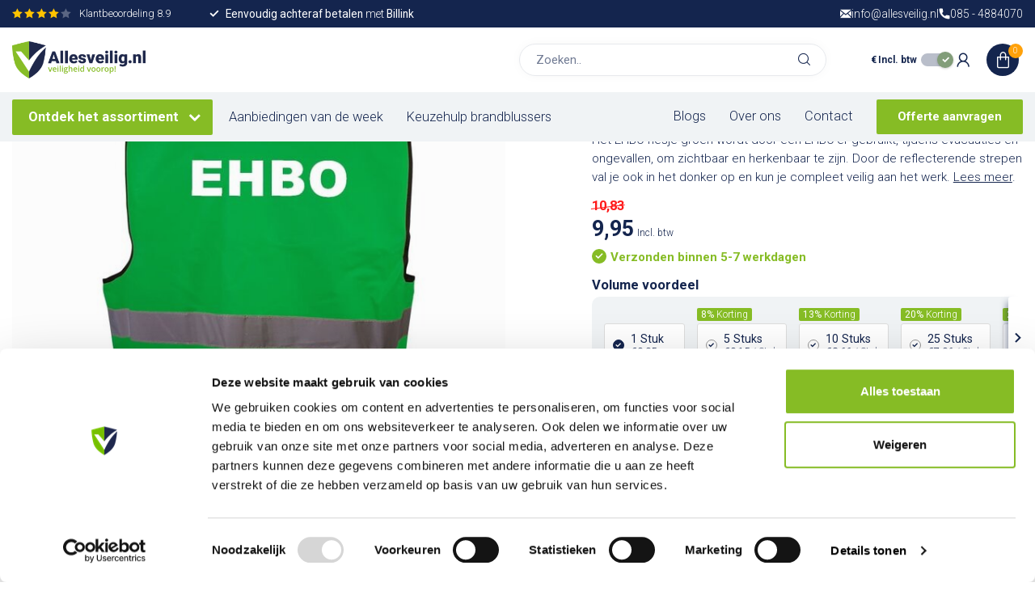

--- FILE ---
content_type: text/html;charset=utf-8
request_url: https://www.allesveilig.nl/ehbo-hesje-groen-142781913.html
body_size: 41678
content:
<!DOCTYPE html>
<html lang="nl">
  <head>
    
<!-- Google Tag Manager -->
<script>(function(w,d,s,l,i){w[l]=w[l]||[];w[l].push({'gtm.start':
new Date().getTime(),event:'gtm.js'});var f=d.getElementsByTagName(s)[0],
j=d.createElement(s),dl=l!='dataLayer'?'&l='+l:'';j.async=true;j.src=
'https://www.googletagmanager.com/gtm.js?id='+i+dl;f.parentNode.insertBefore(j,f);
})(window,document,'script','dataLayer','GTM-NSSH6BW');</script>
<!-- End Google Tag Manager -->
    
<link rel="preconnect" href="https://cdn.webshopapp.com">
<link rel="preconnect" href="https://fonts.googleapis.com">
<link rel="preconnect" href="https://fonts.gstatic.com" crossorigin>


<meta charset="utf-8"/>
<!-- [START] 'blocks/head.rain' -->
<!--

  (c) 2008-2025 Lightspeed Netherlands B.V.
  http://www.lightspeedhq.com
  Generated: 14-12-2025 @ 16:27:46

-->
<link rel="canonical" href="https://www.allesveilig.nl/ehbo-hesje-groen-142781913.html"/>
<link rel="alternate" href="https://www.allesveilig.nl/index.rss" type="application/rss+xml" title="Nieuwe producten"/>
<meta name="robots" content="noodp,noydir"/>
<meta name="google-site-verification" content="uIMRNQcodH2tn-QwV6neUYGd46kCt8yqyP1Sy5HNQ7c"/>
<meta property="og:url" content="https://www.allesveilig.nl/ehbo-hesje-groen-142781913.html?source=facebook"/>
<meta property="og:site_name" content="Allesveilig.nl"/>
<meta property="og:title" content="EHBO hesje groen kopen? Bestel online !"/>
<meta property="og:description" content="Bestel het EHBO hesje groen online ! �Veiligheidsspecialist �Snelle levering.  Door een EHBO’er te gebruiken <br />
tijdens evacuaties en ernstige ongevallen "/>
<meta property="og:image" content="https://cdn.webshopapp.com/shops/348391/files/460502414/ehbo-hesje-groen.jpg"/>
<script>
/* DyApps Theme Addons config */
if( !window.dyapps ){ window.dyapps = {}; }
window.dyapps.addons = {
 "enabled": true,
 "created_at": "05-04-2023 11:59:03",
 "settings": {
    "matrix_separator": ",",
    "filterGroupSwatches": [],
    "swatchesForCustomFields": [],
    "plan": {
     "can_variant_group": true,
     "can_stockify": true,
     "can_vat_switcher": true,
     "can_age_popup": false,
     "can_custom_qty": false,
     "can_data01_colors": false
    },
    "advancedVariants": {
     "enabled": false,
     "price_in_dropdown": true,
     "stockify_in_dropdown": true,
     "disable_out_of_stock": true,
     "grid_swatches_container_selector": ".dy-collection-grid-swatch-holder",
     "grid_swatches_position": "left",
     "grid_swatches_max_colors": 4,
     "grid_swatches_enabled": true,
     "variant_status_icon": false,
     "display_type": "select",
     "product_swatches_size": "default",
     "live_pricing": true
    },
    "age_popup": {
     "enabled": false,
     "logo_url": "",
     "image_footer_url": "",
     "text": {
                 
        "nl": {
         "content": "<h3>Bevestig je leeftijd<\/h3><p>Je moet 18 jaar of ouder zijn om deze website te bezoeken.<\/p>",
         "content_no": "<h3>Sorry!<\/h3><p>Je kunt deze website helaas niet bezoeken.<\/p>",
         "button_yes": "Ik ben 18 jaar of ouder",
         "button_no": "Ik ben jonger dan 18",
        }        }
    },
    "stockify": {
     "enabled": false,
     "stock_trigger_type": "outofstock",
     "optin_policy": false,
     "api": "https://my.dyapps.io/api/public/8fb153c437/stockify/subscribe",
     "text": {
                 
        "nl": {
         "email_placeholder": "Jouw e-mailadres",
         "button_trigger": "Geef me een seintje bij voorraad",
         "button_submit": "Houd me op de hoogte!",
         "title": "Laat je e-mailadres achter",
         "desc": "Helaas is dit product momenteel uitverkocht. Laat je e-mailadres achter en we sturen je een e-mail wanneer het product weer beschikbaar is.",
         "bottom_text": "We gebruiken je gegevens alleen voor deze email. Meer info in onze <a href=\"\/service\/privacy-policy\/\" target=\"_blank\">privacy policy<\/a>."
        }        }
    },
    "categoryBanners": {
     "enabled": true,
     "mobile_breakpoint": "576px",
     "category_banner": [],
     "banners": {
             }
    }
 },
 "swatches": {
 "default": {"is_default": true, "type": "multi", "values": {"background-size": "10px 10px", "background-position": "0 0, 0 5px, 5px -5px, -5px 0px", "background-image": "linear-gradient(45deg, rgba(100,100,100,0.3) 25%, transparent 25%),  linear-gradient(-45deg, rgba(100,100,100,0.3) 25%, transparent 25%),  linear-gradient(45deg, transparent 75%, rgba(100,100,100,0.3) 75%),  linear-gradient(-45deg, transparent 75%, rgba(100,100,100,0.3) 75%)"}} ,   }
};
</script>
<script>
(function(){function t(t,e,r){if("cookie"===t){var n=document.cookie.split(";");for(var o=0;o<n.length;o++){var i=n[o].split("=");if(i[0].trim()===e)return i[1]}}else if("localStorage"===t)return localStorage.getItem(e);else if("jsVariable"===t)return window[e];else console.warn("invalid uid source",t)}function e(e,r,n){var o=document.createElement("script");o.async=!0,o.src=r,e.insertBefore(o,n)}function r(r,n,o,i,a){var c,s=!1;try{var u=navigator.userAgent,f=/Version\/([0-9\._]+)(.*Mobile)?.*Safari.*/.exec(u);f&&parseFloat(f[1])>=16.4&&(c=t(o,i,""),s=!0)}catch(t){console.error(t)}var l=window[a]=window[a]||[];l.push({"gtm.start":(new Date).getTime(),event:"gtm.js"});var g=r+"/script.js?id="+n+(s?"&enableCK=true":"")+(c?"&mcookie="+encodeURIComponent(c):""),d=document.getElementsByTagName("script")[0];e(d.parentNode,g,d)}r('https://tagging.allesveilig.nl',"GTM-NSSH6BW","cookie","_taggingmk","dataLayer")})();
</script>
<!--[if lt IE 9]>
<script src="https://cdn.webshopapp.com/assets/html5shiv.js?2025-02-20"></script>
<![endif]-->
<!-- [END] 'blocks/head.rain' -->

<title>EHBO hesje groen kopen? Bestel online ! - Allesveilig.nl</title>

<meta name="dyapps-addons-enabled" content="true">
<meta name="dyapps-addons-version" content="2022081001">
<meta name="dyapps-theme-name" content="Proxima">
<meta name="dyapps-theme-editor" content="true">

<meta name="description" content="Bestel het EHBO hesje groen online ! �Veiligheidsspecialist �Snelle levering.  Door een EHBO’er te gebruiken <br />
tijdens evacuaties en ernstige ongevallen " />
<meta name="keywords" content="EHBO, hesje, groen, Veiligheidsartikelen AED EHBO koffers Brandblussers Rookmelders" />

<meta http-equiv="X-UA-Compatible" content="IE=edge">
<meta name="viewport" content="width=device-width, initial-scale=1">

<link rel="shortcut icon" href="https://cdn.webshopapp.com/shops/348391/themes/181755/v/1828735/assets/favicon.ico?20230405160603" type="image/x-icon" />
<link rel="preload" as="image" href="https://cdn.webshopapp.com/shops/348391/themes/181755/v/1828751/assets/logo.png?20230405160603">


	<link rel="preload" as="image" href="https://cdn.webshopapp.com/shops/348391/files/460502414/650x650x2/ehbo-hesje-groen.jpg">

<script src="https://cdn.webshopapp.com/shops/348391/themes/181755/assets/jquery-1-12-4-min.js?20251118153955" defer></script>
<script>if(navigator.userAgent.indexOf("MSIE ") > -1 || navigator.userAgent.indexOf("Trident/") > -1) { document.write('<script src="https://cdn.webshopapp.com/shops/348391/themes/181755/assets/intersection-observer-polyfill.js?20251118153955">\x3C/script>') }</script>

<style>/*!
 * Bootstrap Reboot v4.6.1 (https://getbootstrap.com/)
 * Copyright 2011-2021 The Bootstrap Authors
 * Copyright 2011-2021 Twitter, Inc.
 * Licensed under MIT (https://github.com/twbs/bootstrap/blob/main/LICENSE)
 * Forked from Normalize.css, licensed MIT (https://github.com/necolas/normalize.css/blob/master/LICENSE.md)
 */*,*::before,*::after{box-sizing:border-box}html{font-family:sans-serif;line-height:1.15;-webkit-text-size-adjust:100%;-webkit-tap-highlight-color:rgba(0,0,0,0)}article,aside,figcaption,figure,footer,header,hgroup,main,nav,section{display:block}body{margin:0;font-family:-apple-system,BlinkMacSystemFont,"Segoe UI",Roboto,"Helvetica Neue",Arial,"Noto Sans","Liberation Sans",sans-serif,"Apple Color Emoji","Segoe UI Emoji","Segoe UI Symbol","Noto Color Emoji";font-size:1rem;font-weight:400;line-height:1.42857143;color:#212529;text-align:left;background-color:#fff}[tabindex="-1"]:focus:not(:focus-visible){outline:0 !important}hr{box-sizing:content-box;height:0;overflow:visible}h1,h2,h3,h4,h5,h6{margin-top:0;margin-bottom:.5rem}p{margin-top:0;margin-bottom:1rem}abbr[title],abbr[data-original-title]{text-decoration:underline;text-decoration:underline dotted;cursor:help;border-bottom:0;text-decoration-skip-ink:none}address{margin-bottom:1rem;font-style:normal;line-height:inherit}ol,ul,dl{margin-top:0;margin-bottom:1rem}ol ol,ul ul,ol ul,ul ol{margin-bottom:0}dt{font-weight:700}dd{margin-bottom:.5rem;margin-left:0}blockquote{margin:0 0 1rem}b,strong{font-weight:bolder}small{font-size:80%}sub,sup{position:relative;font-size:75%;line-height:0;vertical-align:baseline}sub{bottom:-0.25em}sup{top:-0.5em}a{color:#007bff;text-decoration:none;background-color:transparent}a:hover{color:#0056b3;text-decoration:underline}a:not([href]):not([class]){color:inherit;text-decoration:none}a:not([href]):not([class]):hover{color:inherit;text-decoration:none}pre,code,kbd,samp{font-family:SFMono-Regular,Menlo,Monaco,Consolas,"Liberation Mono","Courier New",monospace;font-size:1em}pre{margin-top:0;margin-bottom:1rem;overflow:auto;-ms-overflow-style:scrollbar}figure{margin:0 0 1rem}img{vertical-align:middle;border-style:none}svg{overflow:hidden;vertical-align:middle}table{border-collapse:collapse}caption{padding-top:.75rem;padding-bottom:.75rem;color:#6c757d;text-align:left;caption-side:bottom}th{text-align:inherit;text-align:-webkit-match-parent}label{display:inline-block;margin-bottom:.5rem}button{border-radius:0}button:focus:not(:focus-visible){outline:0}input,button,select,optgroup,textarea{margin:0;font-family:inherit;font-size:inherit;line-height:inherit}button,input{overflow:visible}button,select{text-transform:none}[role=button]{cursor:pointer}select{word-wrap:normal}button,[type=button],[type=reset],[type=submit]{-webkit-appearance:button}button:not(:disabled),[type=button]:not(:disabled),[type=reset]:not(:disabled),[type=submit]:not(:disabled){cursor:pointer}button::-moz-focus-inner,[type=button]::-moz-focus-inner,[type=reset]::-moz-focus-inner,[type=submit]::-moz-focus-inner{padding:0;border-style:none}input[type=radio],input[type=checkbox]{box-sizing:border-box;padding:0}textarea{overflow:auto;resize:vertical}fieldset{min-width:0;padding:0;margin:0;border:0}legend{display:block;width:100%;max-width:100%;padding:0;margin-bottom:.5rem;font-size:1.5rem;line-height:inherit;color:inherit;white-space:normal}progress{vertical-align:baseline}[type=number]::-webkit-inner-spin-button,[type=number]::-webkit-outer-spin-button{height:auto}[type=search]{outline-offset:-2px;-webkit-appearance:none}[type=search]::-webkit-search-decoration{-webkit-appearance:none}::-webkit-file-upload-button{font:inherit;-webkit-appearance:button}output{display:inline-block}summary{display:list-item;cursor:pointer}template{display:none}[hidden]{display:none !important}/*!
 * Bootstrap Grid v4.6.1 (https://getbootstrap.com/)
 * Copyright 2011-2021 The Bootstrap Authors
 * Copyright 2011-2021 Twitter, Inc.
 * Licensed under MIT (https://github.com/twbs/bootstrap/blob/main/LICENSE)
 */html{box-sizing:border-box;-ms-overflow-style:scrollbar}*,*::before,*::after{box-sizing:inherit}.container,.container-fluid,.container-xl,.container-lg,.container-md,.container-sm{width:100%;padding-right:15px;padding-left:15px;margin-right:auto;margin-left:auto}@media(min-width: 576px){.container-sm,.container{max-width:540px}}@media(min-width: 768px){.container-md,.container-sm,.container{max-width:720px}}@media(min-width: 992px){.container-lg,.container-md,.container-sm,.container{max-width:960px}}@media(min-width: 1200px){.container-xl,.container-lg,.container-md,.container-sm,.container{max-width:1140px}}.row{display:flex;flex-wrap:wrap;margin-right:-15px;margin-left:-15px}.no-gutters{margin-right:0;margin-left:0}.no-gutters>.col,.no-gutters>[class*=col-]{padding-right:0;padding-left:0}.col-xl,.col-xl-auto,.col-xl-12,.col-xl-11,.col-xl-10,.col-xl-9,.col-xl-8,.col-xl-7,.col-xl-6,.col-xl-5,.col-xl-4,.col-xl-3,.col-xl-2,.col-xl-1,.col-lg,.col-lg-auto,.col-lg-12,.col-lg-11,.col-lg-10,.col-lg-9,.col-lg-8,.col-lg-7,.col-lg-6,.col-lg-5,.col-lg-4,.col-lg-3,.col-lg-2,.col-lg-1,.col-md,.col-md-auto,.col-md-12,.col-md-11,.col-md-10,.col-md-9,.col-md-8,.col-md-7,.col-md-6,.col-md-5,.col-md-4,.col-md-3,.col-md-2,.col-md-1,.col-sm,.col-sm-auto,.col-sm-12,.col-sm-11,.col-sm-10,.col-sm-9,.col-sm-8,.col-sm-7,.col-sm-6,.col-sm-5,.col-sm-4,.col-sm-3,.col-sm-2,.col-sm-1,.col,.col-auto,.col-12,.col-11,.col-10,.col-9,.col-8,.col-7,.col-6,.col-5,.col-4,.col-3,.col-2,.col-1{position:relative;width:100%;padding-right:15px;padding-left:15px}.col{flex-basis:0;flex-grow:1;max-width:100%}.row-cols-1>*{flex:0 0 100%;max-width:100%}.row-cols-2>*{flex:0 0 50%;max-width:50%}.row-cols-3>*{flex:0 0 33.3333333333%;max-width:33.3333333333%}.row-cols-4>*{flex:0 0 25%;max-width:25%}.row-cols-5>*{flex:0 0 20%;max-width:20%}.row-cols-6>*{flex:0 0 16.6666666667%;max-width:16.6666666667%}.col-auto{flex:0 0 auto;width:auto;max-width:100%}.col-1{flex:0 0 8.33333333%;max-width:8.33333333%}.col-2{flex:0 0 16.66666667%;max-width:16.66666667%}.col-3{flex:0 0 25%;max-width:25%}.col-4{flex:0 0 33.33333333%;max-width:33.33333333%}.col-5{flex:0 0 41.66666667%;max-width:41.66666667%}.col-6{flex:0 0 50%;max-width:50%}.col-7{flex:0 0 58.33333333%;max-width:58.33333333%}.col-8{flex:0 0 66.66666667%;max-width:66.66666667%}.col-9{flex:0 0 75%;max-width:75%}.col-10{flex:0 0 83.33333333%;max-width:83.33333333%}.col-11{flex:0 0 91.66666667%;max-width:91.66666667%}.col-12{flex:0 0 100%;max-width:100%}.order-first{order:-1}.order-last{order:13}.order-0{order:0}.order-1{order:1}.order-2{order:2}.order-3{order:3}.order-4{order:4}.order-5{order:5}.order-6{order:6}.order-7{order:7}.order-8{order:8}.order-9{order:9}.order-10{order:10}.order-11{order:11}.order-12{order:12}.offset-1{margin-left:8.33333333%}.offset-2{margin-left:16.66666667%}.offset-3{margin-left:25%}.offset-4{margin-left:33.33333333%}.offset-5{margin-left:41.66666667%}.offset-6{margin-left:50%}.offset-7{margin-left:58.33333333%}.offset-8{margin-left:66.66666667%}.offset-9{margin-left:75%}.offset-10{margin-left:83.33333333%}.offset-11{margin-left:91.66666667%}@media(min-width: 576px){.col-sm{flex-basis:0;flex-grow:1;max-width:100%}.row-cols-sm-1>*{flex:0 0 100%;max-width:100%}.row-cols-sm-2>*{flex:0 0 50%;max-width:50%}.row-cols-sm-3>*{flex:0 0 33.3333333333%;max-width:33.3333333333%}.row-cols-sm-4>*{flex:0 0 25%;max-width:25%}.row-cols-sm-5>*{flex:0 0 20%;max-width:20%}.row-cols-sm-6>*{flex:0 0 16.6666666667%;max-width:16.6666666667%}.col-sm-auto{flex:0 0 auto;width:auto;max-width:100%}.col-sm-1{flex:0 0 8.33333333%;max-width:8.33333333%}.col-sm-2{flex:0 0 16.66666667%;max-width:16.66666667%}.col-sm-3{flex:0 0 25%;max-width:25%}.col-sm-4{flex:0 0 33.33333333%;max-width:33.33333333%}.col-sm-5{flex:0 0 41.66666667%;max-width:41.66666667%}.col-sm-6{flex:0 0 50%;max-width:50%}.col-sm-7{flex:0 0 58.33333333%;max-width:58.33333333%}.col-sm-8{flex:0 0 66.66666667%;max-width:66.66666667%}.col-sm-9{flex:0 0 75%;max-width:75%}.col-sm-10{flex:0 0 83.33333333%;max-width:83.33333333%}.col-sm-11{flex:0 0 91.66666667%;max-width:91.66666667%}.col-sm-12{flex:0 0 100%;max-width:100%}.order-sm-first{order:-1}.order-sm-last{order:13}.order-sm-0{order:0}.order-sm-1{order:1}.order-sm-2{order:2}.order-sm-3{order:3}.order-sm-4{order:4}.order-sm-5{order:5}.order-sm-6{order:6}.order-sm-7{order:7}.order-sm-8{order:8}.order-sm-9{order:9}.order-sm-10{order:10}.order-sm-11{order:11}.order-sm-12{order:12}.offset-sm-0{margin-left:0}.offset-sm-1{margin-left:8.33333333%}.offset-sm-2{margin-left:16.66666667%}.offset-sm-3{margin-left:25%}.offset-sm-4{margin-left:33.33333333%}.offset-sm-5{margin-left:41.66666667%}.offset-sm-6{margin-left:50%}.offset-sm-7{margin-left:58.33333333%}.offset-sm-8{margin-left:66.66666667%}.offset-sm-9{margin-left:75%}.offset-sm-10{margin-left:83.33333333%}.offset-sm-11{margin-left:91.66666667%}}@media(min-width: 768px){.col-md{flex-basis:0;flex-grow:1;max-width:100%}.row-cols-md-1>*{flex:0 0 100%;max-width:100%}.row-cols-md-2>*{flex:0 0 50%;max-width:50%}.row-cols-md-3>*{flex:0 0 33.3333333333%;max-width:33.3333333333%}.row-cols-md-4>*{flex:0 0 25%;max-width:25%}.row-cols-md-5>*{flex:0 0 20%;max-width:20%}.row-cols-md-6>*{flex:0 0 16.6666666667%;max-width:16.6666666667%}.col-md-auto{flex:0 0 auto;width:auto;max-width:100%}.col-md-1{flex:0 0 8.33333333%;max-width:8.33333333%}.col-md-2{flex:0 0 16.66666667%;max-width:16.66666667%}.col-md-3{flex:0 0 25%;max-width:25%}.col-md-4{flex:0 0 33.33333333%;max-width:33.33333333%}.col-md-5{flex:0 0 41.66666667%;max-width:41.66666667%}.col-md-6{flex:0 0 50%;max-width:50%}.col-md-7{flex:0 0 58.33333333%;max-width:58.33333333%}.col-md-8{flex:0 0 66.66666667%;max-width:66.66666667%}.col-md-9{flex:0 0 75%;max-width:75%}.col-md-10{flex:0 0 83.33333333%;max-width:83.33333333%}.col-md-11{flex:0 0 91.66666667%;max-width:91.66666667%}.col-md-12{flex:0 0 100%;max-width:100%}.order-md-first{order:-1}.order-md-last{order:13}.order-md-0{order:0}.order-md-1{order:1}.order-md-2{order:2}.order-md-3{order:3}.order-md-4{order:4}.order-md-5{order:5}.order-md-6{order:6}.order-md-7{order:7}.order-md-8{order:8}.order-md-9{order:9}.order-md-10{order:10}.order-md-11{order:11}.order-md-12{order:12}.offset-md-0{margin-left:0}.offset-md-1{margin-left:8.33333333%}.offset-md-2{margin-left:16.66666667%}.offset-md-3{margin-left:25%}.offset-md-4{margin-left:33.33333333%}.offset-md-5{margin-left:41.66666667%}.offset-md-6{margin-left:50%}.offset-md-7{margin-left:58.33333333%}.offset-md-8{margin-left:66.66666667%}.offset-md-9{margin-left:75%}.offset-md-10{margin-left:83.33333333%}.offset-md-11{margin-left:91.66666667%}}@media(min-width: 992px){.col-lg{flex-basis:0;flex-grow:1;max-width:100%}.row-cols-lg-1>*{flex:0 0 100%;max-width:100%}.row-cols-lg-2>*{flex:0 0 50%;max-width:50%}.row-cols-lg-3>*{flex:0 0 33.3333333333%;max-width:33.3333333333%}.row-cols-lg-4>*{flex:0 0 25%;max-width:25%}.row-cols-lg-5>*{flex:0 0 20%;max-width:20%}.row-cols-lg-6>*{flex:0 0 16.6666666667%;max-width:16.6666666667%}.col-lg-auto{flex:0 0 auto;width:auto;max-width:100%}.col-lg-1{flex:0 0 8.33333333%;max-width:8.33333333%}.col-lg-2{flex:0 0 16.66666667%;max-width:16.66666667%}.col-lg-3{flex:0 0 25%;max-width:25%}.col-lg-4{flex:0 0 33.33333333%;max-width:33.33333333%}.col-lg-5{flex:0 0 41.66666667%;max-width:41.66666667%}.col-lg-6{flex:0 0 50%;max-width:50%}.col-lg-7{flex:0 0 58.33333333%;max-width:58.33333333%}.col-lg-8{flex:0 0 66.66666667%;max-width:66.66666667%}.col-lg-9{flex:0 0 75%;max-width:75%}.col-lg-10{flex:0 0 83.33333333%;max-width:83.33333333%}.col-lg-11{flex:0 0 91.66666667%;max-width:91.66666667%}.col-lg-12{flex:0 0 100%;max-width:100%}.order-lg-first{order:-1}.order-lg-last{order:13}.order-lg-0{order:0}.order-lg-1{order:1}.order-lg-2{order:2}.order-lg-3{order:3}.order-lg-4{order:4}.order-lg-5{order:5}.order-lg-6{order:6}.order-lg-7{order:7}.order-lg-8{order:8}.order-lg-9{order:9}.order-lg-10{order:10}.order-lg-11{order:11}.order-lg-12{order:12}.offset-lg-0{margin-left:0}.offset-lg-1{margin-left:8.33333333%}.offset-lg-2{margin-left:16.66666667%}.offset-lg-3{margin-left:25%}.offset-lg-4{margin-left:33.33333333%}.offset-lg-5{margin-left:41.66666667%}.offset-lg-6{margin-left:50%}.offset-lg-7{margin-left:58.33333333%}.offset-lg-8{margin-left:66.66666667%}.offset-lg-9{margin-left:75%}.offset-lg-10{margin-left:83.33333333%}.offset-lg-11{margin-left:91.66666667%}}@media(min-width: 1200px){.col-xl{flex-basis:0;flex-grow:1;max-width:100%}.row-cols-xl-1>*{flex:0 0 100%;max-width:100%}.row-cols-xl-2>*{flex:0 0 50%;max-width:50%}.row-cols-xl-3>*{flex:0 0 33.3333333333%;max-width:33.3333333333%}.row-cols-xl-4>*{flex:0 0 25%;max-width:25%}.row-cols-xl-5>*{flex:0 0 20%;max-width:20%}.row-cols-xl-6>*{flex:0 0 16.6666666667%;max-width:16.6666666667%}.col-xl-auto{flex:0 0 auto;width:auto;max-width:100%}.col-xl-1{flex:0 0 8.33333333%;max-width:8.33333333%}.col-xl-2{flex:0 0 16.66666667%;max-width:16.66666667%}.col-xl-3{flex:0 0 25%;max-width:25%}.col-xl-4{flex:0 0 33.33333333%;max-width:33.33333333%}.col-xl-5{flex:0 0 41.66666667%;max-width:41.66666667%}.col-xl-6{flex:0 0 50%;max-width:50%}.col-xl-7{flex:0 0 58.33333333%;max-width:58.33333333%}.col-xl-8{flex:0 0 66.66666667%;max-width:66.66666667%}.col-xl-9{flex:0 0 75%;max-width:75%}.col-xl-10{flex:0 0 83.33333333%;max-width:83.33333333%}.col-xl-11{flex:0 0 91.66666667%;max-width:91.66666667%}.col-xl-12{flex:0 0 100%;max-width:100%}.order-xl-first{order:-1}.order-xl-last{order:13}.order-xl-0{order:0}.order-xl-1{order:1}.order-xl-2{order:2}.order-xl-3{order:3}.order-xl-4{order:4}.order-xl-5{order:5}.order-xl-6{order:6}.order-xl-7{order:7}.order-xl-8{order:8}.order-xl-9{order:9}.order-xl-10{order:10}.order-xl-11{order:11}.order-xl-12{order:12}.offset-xl-0{margin-left:0}.offset-xl-1{margin-left:8.33333333%}.offset-xl-2{margin-left:16.66666667%}.offset-xl-3{margin-left:25%}.offset-xl-4{margin-left:33.33333333%}.offset-xl-5{margin-left:41.66666667%}.offset-xl-6{margin-left:50%}.offset-xl-7{margin-left:58.33333333%}.offset-xl-8{margin-left:66.66666667%}.offset-xl-9{margin-left:75%}.offset-xl-10{margin-left:83.33333333%}.offset-xl-11{margin-left:91.66666667%}}.d-none{display:none !important}.d-inline{display:inline !important}.d-inline-block{display:inline-block !important}.d-block{display:block !important}.d-table{display:table !important}.d-table-row{display:table-row !important}.d-table-cell{display:table-cell !important}.d-flex{display:flex !important}.d-inline-flex{display:inline-flex !important}@media(min-width: 576px){.d-sm-none{display:none !important}.d-sm-inline{display:inline !important}.d-sm-inline-block{display:inline-block !important}.d-sm-block{display:block !important}.d-sm-table{display:table !important}.d-sm-table-row{display:table-row !important}.d-sm-table-cell{display:table-cell !important}.d-sm-flex{display:flex !important}.d-sm-inline-flex{display:inline-flex !important}}@media(min-width: 768px){.d-md-none{display:none !important}.d-md-inline{display:inline !important}.d-md-inline-block{display:inline-block !important}.d-md-block{display:block !important}.d-md-table{display:table !important}.d-md-table-row{display:table-row !important}.d-md-table-cell{display:table-cell !important}.d-md-flex{display:flex !important}.d-md-inline-flex{display:inline-flex !important}}@media(min-width: 992px){.d-lg-none{display:none !important}.d-lg-inline{display:inline !important}.d-lg-inline-block{display:inline-block !important}.d-lg-block{display:block !important}.d-lg-table{display:table !important}.d-lg-table-row{display:table-row !important}.d-lg-table-cell{display:table-cell !important}.d-lg-flex{display:flex !important}.d-lg-inline-flex{display:inline-flex !important}}@media(min-width: 1200px){.d-xl-none{display:none !important}.d-xl-inline{display:inline !important}.d-xl-inline-block{display:inline-block !important}.d-xl-block{display:block !important}.d-xl-table{display:table !important}.d-xl-table-row{display:table-row !important}.d-xl-table-cell{display:table-cell !important}.d-xl-flex{display:flex !important}.d-xl-inline-flex{display:inline-flex !important}}@media print{.d-print-none{display:none !important}.d-print-inline{display:inline !important}.d-print-inline-block{display:inline-block !important}.d-print-block{display:block !important}.d-print-table{display:table !important}.d-print-table-row{display:table-row !important}.d-print-table-cell{display:table-cell !important}.d-print-flex{display:flex !important}.d-print-inline-flex{display:inline-flex !important}}.flex-row{flex-direction:row !important}.flex-column{flex-direction:column !important}.flex-row-reverse{flex-direction:row-reverse !important}.flex-column-reverse{flex-direction:column-reverse !important}.flex-wrap{flex-wrap:wrap !important}.flex-nowrap{flex-wrap:nowrap !important}.flex-wrap-reverse{flex-wrap:wrap-reverse !important}.flex-fill{flex:1 1 auto !important}.flex-grow-0{flex-grow:0 !important}.flex-grow-1{flex-grow:1 !important}.flex-shrink-0{flex-shrink:0 !important}.flex-shrink-1{flex-shrink:1 !important}.justify-content-start{justify-content:flex-start !important}.justify-content-end{justify-content:flex-end !important}.justify-content-center{justify-content:center !important}.justify-content-between{justify-content:space-between !important}.justify-content-around{justify-content:space-around !important}.align-items-start{align-items:flex-start !important}.align-items-end{align-items:flex-end !important}.align-items-center{align-items:center !important}.align-items-baseline{align-items:baseline !important}.align-items-stretch{align-items:stretch !important}.align-content-start{align-content:flex-start !important}.align-content-end{align-content:flex-end !important}.align-content-center{align-content:center !important}.align-content-between{align-content:space-between !important}.align-content-around{align-content:space-around !important}.align-content-stretch{align-content:stretch !important}.align-self-auto{align-self:auto !important}.align-self-start{align-self:flex-start !important}.align-self-end{align-self:flex-end !important}.align-self-center{align-self:center !important}.align-self-baseline{align-self:baseline !important}.align-self-stretch{align-self:stretch !important}@media(min-width: 576px){.flex-sm-row{flex-direction:row !important}.flex-sm-column{flex-direction:column !important}.flex-sm-row-reverse{flex-direction:row-reverse !important}.flex-sm-column-reverse{flex-direction:column-reverse !important}.flex-sm-wrap{flex-wrap:wrap !important}.flex-sm-nowrap{flex-wrap:nowrap !important}.flex-sm-wrap-reverse{flex-wrap:wrap-reverse !important}.flex-sm-fill{flex:1 1 auto !important}.flex-sm-grow-0{flex-grow:0 !important}.flex-sm-grow-1{flex-grow:1 !important}.flex-sm-shrink-0{flex-shrink:0 !important}.flex-sm-shrink-1{flex-shrink:1 !important}.justify-content-sm-start{justify-content:flex-start !important}.justify-content-sm-end{justify-content:flex-end !important}.justify-content-sm-center{justify-content:center !important}.justify-content-sm-between{justify-content:space-between !important}.justify-content-sm-around{justify-content:space-around !important}.align-items-sm-start{align-items:flex-start !important}.align-items-sm-end{align-items:flex-end !important}.align-items-sm-center{align-items:center !important}.align-items-sm-baseline{align-items:baseline !important}.align-items-sm-stretch{align-items:stretch !important}.align-content-sm-start{align-content:flex-start !important}.align-content-sm-end{align-content:flex-end !important}.align-content-sm-center{align-content:center !important}.align-content-sm-between{align-content:space-between !important}.align-content-sm-around{align-content:space-around !important}.align-content-sm-stretch{align-content:stretch !important}.align-self-sm-auto{align-self:auto !important}.align-self-sm-start{align-self:flex-start !important}.align-self-sm-end{align-self:flex-end !important}.align-self-sm-center{align-self:center !important}.align-self-sm-baseline{align-self:baseline !important}.align-self-sm-stretch{align-self:stretch !important}}@media(min-width: 768px){.flex-md-row{flex-direction:row !important}.flex-md-column{flex-direction:column !important}.flex-md-row-reverse{flex-direction:row-reverse !important}.flex-md-column-reverse{flex-direction:column-reverse !important}.flex-md-wrap{flex-wrap:wrap !important}.flex-md-nowrap{flex-wrap:nowrap !important}.flex-md-wrap-reverse{flex-wrap:wrap-reverse !important}.flex-md-fill{flex:1 1 auto !important}.flex-md-grow-0{flex-grow:0 !important}.flex-md-grow-1{flex-grow:1 !important}.flex-md-shrink-0{flex-shrink:0 !important}.flex-md-shrink-1{flex-shrink:1 !important}.justify-content-md-start{justify-content:flex-start !important}.justify-content-md-end{justify-content:flex-end !important}.justify-content-md-center{justify-content:center !important}.justify-content-md-between{justify-content:space-between !important}.justify-content-md-around{justify-content:space-around !important}.align-items-md-start{align-items:flex-start !important}.align-items-md-end{align-items:flex-end !important}.align-items-md-center{align-items:center !important}.align-items-md-baseline{align-items:baseline !important}.align-items-md-stretch{align-items:stretch !important}.align-content-md-start{align-content:flex-start !important}.align-content-md-end{align-content:flex-end !important}.align-content-md-center{align-content:center !important}.align-content-md-between{align-content:space-between !important}.align-content-md-around{align-content:space-around !important}.align-content-md-stretch{align-content:stretch !important}.align-self-md-auto{align-self:auto !important}.align-self-md-start{align-self:flex-start !important}.align-self-md-end{align-self:flex-end !important}.align-self-md-center{align-self:center !important}.align-self-md-baseline{align-self:baseline !important}.align-self-md-stretch{align-self:stretch !important}}@media(min-width: 992px){.flex-lg-row{flex-direction:row !important}.flex-lg-column{flex-direction:column !important}.flex-lg-row-reverse{flex-direction:row-reverse !important}.flex-lg-column-reverse{flex-direction:column-reverse !important}.flex-lg-wrap{flex-wrap:wrap !important}.flex-lg-nowrap{flex-wrap:nowrap !important}.flex-lg-wrap-reverse{flex-wrap:wrap-reverse !important}.flex-lg-fill{flex:1 1 auto !important}.flex-lg-grow-0{flex-grow:0 !important}.flex-lg-grow-1{flex-grow:1 !important}.flex-lg-shrink-0{flex-shrink:0 !important}.flex-lg-shrink-1{flex-shrink:1 !important}.justify-content-lg-start{justify-content:flex-start !important}.justify-content-lg-end{justify-content:flex-end !important}.justify-content-lg-center{justify-content:center !important}.justify-content-lg-between{justify-content:space-between !important}.justify-content-lg-around{justify-content:space-around !important}.align-items-lg-start{align-items:flex-start !important}.align-items-lg-end{align-items:flex-end !important}.align-items-lg-center{align-items:center !important}.align-items-lg-baseline{align-items:baseline !important}.align-items-lg-stretch{align-items:stretch !important}.align-content-lg-start{align-content:flex-start !important}.align-content-lg-end{align-content:flex-end !important}.align-content-lg-center{align-content:center !important}.align-content-lg-between{align-content:space-between !important}.align-content-lg-around{align-content:space-around !important}.align-content-lg-stretch{align-content:stretch !important}.align-self-lg-auto{align-self:auto !important}.align-self-lg-start{align-self:flex-start !important}.align-self-lg-end{align-self:flex-end !important}.align-self-lg-center{align-self:center !important}.align-self-lg-baseline{align-self:baseline !important}.align-self-lg-stretch{align-self:stretch !important}}@media(min-width: 1200px){.flex-xl-row{flex-direction:row !important}.flex-xl-column{flex-direction:column !important}.flex-xl-row-reverse{flex-direction:row-reverse !important}.flex-xl-column-reverse{flex-direction:column-reverse !important}.flex-xl-wrap{flex-wrap:wrap !important}.flex-xl-nowrap{flex-wrap:nowrap !important}.flex-xl-wrap-reverse{flex-wrap:wrap-reverse !important}.flex-xl-fill{flex:1 1 auto !important}.flex-xl-grow-0{flex-grow:0 !important}.flex-xl-grow-1{flex-grow:1 !important}.flex-xl-shrink-0{flex-shrink:0 !important}.flex-xl-shrink-1{flex-shrink:1 !important}.justify-content-xl-start{justify-content:flex-start !important}.justify-content-xl-end{justify-content:flex-end !important}.justify-content-xl-center{justify-content:center !important}.justify-content-xl-between{justify-content:space-between !important}.justify-content-xl-around{justify-content:space-around !important}.align-items-xl-start{align-items:flex-start !important}.align-items-xl-end{align-items:flex-end !important}.align-items-xl-center{align-items:center !important}.align-items-xl-baseline{align-items:baseline !important}.align-items-xl-stretch{align-items:stretch !important}.align-content-xl-start{align-content:flex-start !important}.align-content-xl-end{align-content:flex-end !important}.align-content-xl-center{align-content:center !important}.align-content-xl-between{align-content:space-between !important}.align-content-xl-around{align-content:space-around !important}.align-content-xl-stretch{align-content:stretch !important}.align-self-xl-auto{align-self:auto !important}.align-self-xl-start{align-self:flex-start !important}.align-self-xl-end{align-self:flex-end !important}.align-self-xl-center{align-self:center !important}.align-self-xl-baseline{align-self:baseline !important}.align-self-xl-stretch{align-self:stretch !important}}.m-0{margin:0 !important}.mt-0,.my-0{margin-top:0 !important}.mr-0,.mx-0{margin-right:0 !important}.mb-0,.my-0{margin-bottom:0 !important}.ml-0,.mx-0{margin-left:0 !important}.m-1{margin:5px !important}.mt-1,.my-1{margin-top:5px !important}.mr-1,.mx-1{margin-right:5px !important}.mb-1,.my-1{margin-bottom:5px !important}.ml-1,.mx-1{margin-left:5px !important}.m-2{margin:10px !important}.mt-2,.my-2{margin-top:10px !important}.mr-2,.mx-2{margin-right:10px !important}.mb-2,.my-2{margin-bottom:10px !important}.ml-2,.mx-2{margin-left:10px !important}.m-3{margin:15px !important}.mt-3,.my-3{margin-top:15px !important}.mr-3,.mx-3{margin-right:15px !important}.mb-3,.my-3{margin-bottom:15px !important}.ml-3,.mx-3{margin-left:15px !important}.m-4{margin:30px !important}.mt-4,.my-4{margin-top:30px !important}.mr-4,.mx-4{margin-right:30px !important}.mb-4,.my-4{margin-bottom:30px !important}.ml-4,.mx-4{margin-left:30px !important}.m-5{margin:50px !important}.mt-5,.my-5{margin-top:50px !important}.mr-5,.mx-5{margin-right:50px !important}.mb-5,.my-5{margin-bottom:50px !important}.ml-5,.mx-5{margin-left:50px !important}.m-6{margin:80px !important}.mt-6,.my-6{margin-top:80px !important}.mr-6,.mx-6{margin-right:80px !important}.mb-6,.my-6{margin-bottom:80px !important}.ml-6,.mx-6{margin-left:80px !important}.p-0{padding:0 !important}.pt-0,.py-0{padding-top:0 !important}.pr-0,.px-0{padding-right:0 !important}.pb-0,.py-0{padding-bottom:0 !important}.pl-0,.px-0{padding-left:0 !important}.p-1{padding:5px !important}.pt-1,.py-1{padding-top:5px !important}.pr-1,.px-1{padding-right:5px !important}.pb-1,.py-1{padding-bottom:5px !important}.pl-1,.px-1{padding-left:5px !important}.p-2{padding:10px !important}.pt-2,.py-2{padding-top:10px !important}.pr-2,.px-2{padding-right:10px !important}.pb-2,.py-2{padding-bottom:10px !important}.pl-2,.px-2{padding-left:10px !important}.p-3{padding:15px !important}.pt-3,.py-3{padding-top:15px !important}.pr-3,.px-3{padding-right:15px !important}.pb-3,.py-3{padding-bottom:15px !important}.pl-3,.px-3{padding-left:15px !important}.p-4{padding:30px !important}.pt-4,.py-4{padding-top:30px !important}.pr-4,.px-4{padding-right:30px !important}.pb-4,.py-4{padding-bottom:30px !important}.pl-4,.px-4{padding-left:30px !important}.p-5{padding:50px !important}.pt-5,.py-5{padding-top:50px !important}.pr-5,.px-5{padding-right:50px !important}.pb-5,.py-5{padding-bottom:50px !important}.pl-5,.px-5{padding-left:50px !important}.p-6{padding:80px !important}.pt-6,.py-6{padding-top:80px !important}.pr-6,.px-6{padding-right:80px !important}.pb-6,.py-6{padding-bottom:80px !important}.pl-6,.px-6{padding-left:80px !important}.m-n1{margin:-5px !important}.mt-n1,.my-n1{margin-top:-5px !important}.mr-n1,.mx-n1{margin-right:-5px !important}.mb-n1,.my-n1{margin-bottom:-5px !important}.ml-n1,.mx-n1{margin-left:-5px !important}.m-n2{margin:-10px !important}.mt-n2,.my-n2{margin-top:-10px !important}.mr-n2,.mx-n2{margin-right:-10px !important}.mb-n2,.my-n2{margin-bottom:-10px !important}.ml-n2,.mx-n2{margin-left:-10px !important}.m-n3{margin:-15px !important}.mt-n3,.my-n3{margin-top:-15px !important}.mr-n3,.mx-n3{margin-right:-15px !important}.mb-n3,.my-n3{margin-bottom:-15px !important}.ml-n3,.mx-n3{margin-left:-15px !important}.m-n4{margin:-30px !important}.mt-n4,.my-n4{margin-top:-30px !important}.mr-n4,.mx-n4{margin-right:-30px !important}.mb-n4,.my-n4{margin-bottom:-30px !important}.ml-n4,.mx-n4{margin-left:-30px !important}.m-n5{margin:-50px !important}.mt-n5,.my-n5{margin-top:-50px !important}.mr-n5,.mx-n5{margin-right:-50px !important}.mb-n5,.my-n5{margin-bottom:-50px !important}.ml-n5,.mx-n5{margin-left:-50px !important}.m-n6{margin:-80px !important}.mt-n6,.my-n6{margin-top:-80px !important}.mr-n6,.mx-n6{margin-right:-80px !important}.mb-n6,.my-n6{margin-bottom:-80px !important}.ml-n6,.mx-n6{margin-left:-80px !important}.m-auto{margin:auto !important}.mt-auto,.my-auto{margin-top:auto !important}.mr-auto,.mx-auto{margin-right:auto !important}.mb-auto,.my-auto{margin-bottom:auto !important}.ml-auto,.mx-auto{margin-left:auto !important}@media(min-width: 576px){.m-sm-0{margin:0 !important}.mt-sm-0,.my-sm-0{margin-top:0 !important}.mr-sm-0,.mx-sm-0{margin-right:0 !important}.mb-sm-0,.my-sm-0{margin-bottom:0 !important}.ml-sm-0,.mx-sm-0{margin-left:0 !important}.m-sm-1{margin:5px !important}.mt-sm-1,.my-sm-1{margin-top:5px !important}.mr-sm-1,.mx-sm-1{margin-right:5px !important}.mb-sm-1,.my-sm-1{margin-bottom:5px !important}.ml-sm-1,.mx-sm-1{margin-left:5px !important}.m-sm-2{margin:10px !important}.mt-sm-2,.my-sm-2{margin-top:10px !important}.mr-sm-2,.mx-sm-2{margin-right:10px !important}.mb-sm-2,.my-sm-2{margin-bottom:10px !important}.ml-sm-2,.mx-sm-2{margin-left:10px !important}.m-sm-3{margin:15px !important}.mt-sm-3,.my-sm-3{margin-top:15px !important}.mr-sm-3,.mx-sm-3{margin-right:15px !important}.mb-sm-3,.my-sm-3{margin-bottom:15px !important}.ml-sm-3,.mx-sm-3{margin-left:15px !important}.m-sm-4{margin:30px !important}.mt-sm-4,.my-sm-4{margin-top:30px !important}.mr-sm-4,.mx-sm-4{margin-right:30px !important}.mb-sm-4,.my-sm-4{margin-bottom:30px !important}.ml-sm-4,.mx-sm-4{margin-left:30px !important}.m-sm-5{margin:50px !important}.mt-sm-5,.my-sm-5{margin-top:50px !important}.mr-sm-5,.mx-sm-5{margin-right:50px !important}.mb-sm-5,.my-sm-5{margin-bottom:50px !important}.ml-sm-5,.mx-sm-5{margin-left:50px !important}.m-sm-6{margin:80px !important}.mt-sm-6,.my-sm-6{margin-top:80px !important}.mr-sm-6,.mx-sm-6{margin-right:80px !important}.mb-sm-6,.my-sm-6{margin-bottom:80px !important}.ml-sm-6,.mx-sm-6{margin-left:80px !important}.p-sm-0{padding:0 !important}.pt-sm-0,.py-sm-0{padding-top:0 !important}.pr-sm-0,.px-sm-0{padding-right:0 !important}.pb-sm-0,.py-sm-0{padding-bottom:0 !important}.pl-sm-0,.px-sm-0{padding-left:0 !important}.p-sm-1{padding:5px !important}.pt-sm-1,.py-sm-1{padding-top:5px !important}.pr-sm-1,.px-sm-1{padding-right:5px !important}.pb-sm-1,.py-sm-1{padding-bottom:5px !important}.pl-sm-1,.px-sm-1{padding-left:5px !important}.p-sm-2{padding:10px !important}.pt-sm-2,.py-sm-2{padding-top:10px !important}.pr-sm-2,.px-sm-2{padding-right:10px !important}.pb-sm-2,.py-sm-2{padding-bottom:10px !important}.pl-sm-2,.px-sm-2{padding-left:10px !important}.p-sm-3{padding:15px !important}.pt-sm-3,.py-sm-3{padding-top:15px !important}.pr-sm-3,.px-sm-3{padding-right:15px !important}.pb-sm-3,.py-sm-3{padding-bottom:15px !important}.pl-sm-3,.px-sm-3{padding-left:15px !important}.p-sm-4{padding:30px !important}.pt-sm-4,.py-sm-4{padding-top:30px !important}.pr-sm-4,.px-sm-4{padding-right:30px !important}.pb-sm-4,.py-sm-4{padding-bottom:30px !important}.pl-sm-4,.px-sm-4{padding-left:30px !important}.p-sm-5{padding:50px !important}.pt-sm-5,.py-sm-5{padding-top:50px !important}.pr-sm-5,.px-sm-5{padding-right:50px !important}.pb-sm-5,.py-sm-5{padding-bottom:50px !important}.pl-sm-5,.px-sm-5{padding-left:50px !important}.p-sm-6{padding:80px !important}.pt-sm-6,.py-sm-6{padding-top:80px !important}.pr-sm-6,.px-sm-6{padding-right:80px !important}.pb-sm-6,.py-sm-6{padding-bottom:80px !important}.pl-sm-6,.px-sm-6{padding-left:80px !important}.m-sm-n1{margin:-5px !important}.mt-sm-n1,.my-sm-n1{margin-top:-5px !important}.mr-sm-n1,.mx-sm-n1{margin-right:-5px !important}.mb-sm-n1,.my-sm-n1{margin-bottom:-5px !important}.ml-sm-n1,.mx-sm-n1{margin-left:-5px !important}.m-sm-n2{margin:-10px !important}.mt-sm-n2,.my-sm-n2{margin-top:-10px !important}.mr-sm-n2,.mx-sm-n2{margin-right:-10px !important}.mb-sm-n2,.my-sm-n2{margin-bottom:-10px !important}.ml-sm-n2,.mx-sm-n2{margin-left:-10px !important}.m-sm-n3{margin:-15px !important}.mt-sm-n3,.my-sm-n3{margin-top:-15px !important}.mr-sm-n3,.mx-sm-n3{margin-right:-15px !important}.mb-sm-n3,.my-sm-n3{margin-bottom:-15px !important}.ml-sm-n3,.mx-sm-n3{margin-left:-15px !important}.m-sm-n4{margin:-30px !important}.mt-sm-n4,.my-sm-n4{margin-top:-30px !important}.mr-sm-n4,.mx-sm-n4{margin-right:-30px !important}.mb-sm-n4,.my-sm-n4{margin-bottom:-30px !important}.ml-sm-n4,.mx-sm-n4{margin-left:-30px !important}.m-sm-n5{margin:-50px !important}.mt-sm-n5,.my-sm-n5{margin-top:-50px !important}.mr-sm-n5,.mx-sm-n5{margin-right:-50px !important}.mb-sm-n5,.my-sm-n5{margin-bottom:-50px !important}.ml-sm-n5,.mx-sm-n5{margin-left:-50px !important}.m-sm-n6{margin:-80px !important}.mt-sm-n6,.my-sm-n6{margin-top:-80px !important}.mr-sm-n6,.mx-sm-n6{margin-right:-80px !important}.mb-sm-n6,.my-sm-n6{margin-bottom:-80px !important}.ml-sm-n6,.mx-sm-n6{margin-left:-80px !important}.m-sm-auto{margin:auto !important}.mt-sm-auto,.my-sm-auto{margin-top:auto !important}.mr-sm-auto,.mx-sm-auto{margin-right:auto !important}.mb-sm-auto,.my-sm-auto{margin-bottom:auto !important}.ml-sm-auto,.mx-sm-auto{margin-left:auto !important}}@media(min-width: 768px){.m-md-0{margin:0 !important}.mt-md-0,.my-md-0{margin-top:0 !important}.mr-md-0,.mx-md-0{margin-right:0 !important}.mb-md-0,.my-md-0{margin-bottom:0 !important}.ml-md-0,.mx-md-0{margin-left:0 !important}.m-md-1{margin:5px !important}.mt-md-1,.my-md-1{margin-top:5px !important}.mr-md-1,.mx-md-1{margin-right:5px !important}.mb-md-1,.my-md-1{margin-bottom:5px !important}.ml-md-1,.mx-md-1{margin-left:5px !important}.m-md-2{margin:10px !important}.mt-md-2,.my-md-2{margin-top:10px !important}.mr-md-2,.mx-md-2{margin-right:10px !important}.mb-md-2,.my-md-2{margin-bottom:10px !important}.ml-md-2,.mx-md-2{margin-left:10px !important}.m-md-3{margin:15px !important}.mt-md-3,.my-md-3{margin-top:15px !important}.mr-md-3,.mx-md-3{margin-right:15px !important}.mb-md-3,.my-md-3{margin-bottom:15px !important}.ml-md-3,.mx-md-3{margin-left:15px !important}.m-md-4{margin:30px !important}.mt-md-4,.my-md-4{margin-top:30px !important}.mr-md-4,.mx-md-4{margin-right:30px !important}.mb-md-4,.my-md-4{margin-bottom:30px !important}.ml-md-4,.mx-md-4{margin-left:30px !important}.m-md-5{margin:50px !important}.mt-md-5,.my-md-5{margin-top:50px !important}.mr-md-5,.mx-md-5{margin-right:50px !important}.mb-md-5,.my-md-5{margin-bottom:50px !important}.ml-md-5,.mx-md-5{margin-left:50px !important}.m-md-6{margin:80px !important}.mt-md-6,.my-md-6{margin-top:80px !important}.mr-md-6,.mx-md-6{margin-right:80px !important}.mb-md-6,.my-md-6{margin-bottom:80px !important}.ml-md-6,.mx-md-6{margin-left:80px !important}.p-md-0{padding:0 !important}.pt-md-0,.py-md-0{padding-top:0 !important}.pr-md-0,.px-md-0{padding-right:0 !important}.pb-md-0,.py-md-0{padding-bottom:0 !important}.pl-md-0,.px-md-0{padding-left:0 !important}.p-md-1{padding:5px !important}.pt-md-1,.py-md-1{padding-top:5px !important}.pr-md-1,.px-md-1{padding-right:5px !important}.pb-md-1,.py-md-1{padding-bottom:5px !important}.pl-md-1,.px-md-1{padding-left:5px !important}.p-md-2{padding:10px !important}.pt-md-2,.py-md-2{padding-top:10px !important}.pr-md-2,.px-md-2{padding-right:10px !important}.pb-md-2,.py-md-2{padding-bottom:10px !important}.pl-md-2,.px-md-2{padding-left:10px !important}.p-md-3{padding:15px !important}.pt-md-3,.py-md-3{padding-top:15px !important}.pr-md-3,.px-md-3{padding-right:15px !important}.pb-md-3,.py-md-3{padding-bottom:15px !important}.pl-md-3,.px-md-3{padding-left:15px !important}.p-md-4{padding:30px !important}.pt-md-4,.py-md-4{padding-top:30px !important}.pr-md-4,.px-md-4{padding-right:30px !important}.pb-md-4,.py-md-4{padding-bottom:30px !important}.pl-md-4,.px-md-4{padding-left:30px !important}.p-md-5{padding:50px !important}.pt-md-5,.py-md-5{padding-top:50px !important}.pr-md-5,.px-md-5{padding-right:50px !important}.pb-md-5,.py-md-5{padding-bottom:50px !important}.pl-md-5,.px-md-5{padding-left:50px !important}.p-md-6{padding:80px !important}.pt-md-6,.py-md-6{padding-top:80px !important}.pr-md-6,.px-md-6{padding-right:80px !important}.pb-md-6,.py-md-6{padding-bottom:80px !important}.pl-md-6,.px-md-6{padding-left:80px !important}.m-md-n1{margin:-5px !important}.mt-md-n1,.my-md-n1{margin-top:-5px !important}.mr-md-n1,.mx-md-n1{margin-right:-5px !important}.mb-md-n1,.my-md-n1{margin-bottom:-5px !important}.ml-md-n1,.mx-md-n1{margin-left:-5px !important}.m-md-n2{margin:-10px !important}.mt-md-n2,.my-md-n2{margin-top:-10px !important}.mr-md-n2,.mx-md-n2{margin-right:-10px !important}.mb-md-n2,.my-md-n2{margin-bottom:-10px !important}.ml-md-n2,.mx-md-n2{margin-left:-10px !important}.m-md-n3{margin:-15px !important}.mt-md-n3,.my-md-n3{margin-top:-15px !important}.mr-md-n3,.mx-md-n3{margin-right:-15px !important}.mb-md-n3,.my-md-n3{margin-bottom:-15px !important}.ml-md-n3,.mx-md-n3{margin-left:-15px !important}.m-md-n4{margin:-30px !important}.mt-md-n4,.my-md-n4{margin-top:-30px !important}.mr-md-n4,.mx-md-n4{margin-right:-30px !important}.mb-md-n4,.my-md-n4{margin-bottom:-30px !important}.ml-md-n4,.mx-md-n4{margin-left:-30px !important}.m-md-n5{margin:-50px !important}.mt-md-n5,.my-md-n5{margin-top:-50px !important}.mr-md-n5,.mx-md-n5{margin-right:-50px !important}.mb-md-n5,.my-md-n5{margin-bottom:-50px !important}.ml-md-n5,.mx-md-n5{margin-left:-50px !important}.m-md-n6{margin:-80px !important}.mt-md-n6,.my-md-n6{margin-top:-80px !important}.mr-md-n6,.mx-md-n6{margin-right:-80px !important}.mb-md-n6,.my-md-n6{margin-bottom:-80px !important}.ml-md-n6,.mx-md-n6{margin-left:-80px !important}.m-md-auto{margin:auto !important}.mt-md-auto,.my-md-auto{margin-top:auto !important}.mr-md-auto,.mx-md-auto{margin-right:auto !important}.mb-md-auto,.my-md-auto{margin-bottom:auto !important}.ml-md-auto,.mx-md-auto{margin-left:auto !important}}@media(min-width: 992px){.m-lg-0{margin:0 !important}.mt-lg-0,.my-lg-0{margin-top:0 !important}.mr-lg-0,.mx-lg-0{margin-right:0 !important}.mb-lg-0,.my-lg-0{margin-bottom:0 !important}.ml-lg-0,.mx-lg-0{margin-left:0 !important}.m-lg-1{margin:5px !important}.mt-lg-1,.my-lg-1{margin-top:5px !important}.mr-lg-1,.mx-lg-1{margin-right:5px !important}.mb-lg-1,.my-lg-1{margin-bottom:5px !important}.ml-lg-1,.mx-lg-1{margin-left:5px !important}.m-lg-2{margin:10px !important}.mt-lg-2,.my-lg-2{margin-top:10px !important}.mr-lg-2,.mx-lg-2{margin-right:10px !important}.mb-lg-2,.my-lg-2{margin-bottom:10px !important}.ml-lg-2,.mx-lg-2{margin-left:10px !important}.m-lg-3{margin:15px !important}.mt-lg-3,.my-lg-3{margin-top:15px !important}.mr-lg-3,.mx-lg-3{margin-right:15px !important}.mb-lg-3,.my-lg-3{margin-bottom:15px !important}.ml-lg-3,.mx-lg-3{margin-left:15px !important}.m-lg-4{margin:30px !important}.mt-lg-4,.my-lg-4{margin-top:30px !important}.mr-lg-4,.mx-lg-4{margin-right:30px !important}.mb-lg-4,.my-lg-4{margin-bottom:30px !important}.ml-lg-4,.mx-lg-4{margin-left:30px !important}.m-lg-5{margin:50px !important}.mt-lg-5,.my-lg-5{margin-top:50px !important}.mr-lg-5,.mx-lg-5{margin-right:50px !important}.mb-lg-5,.my-lg-5{margin-bottom:50px !important}.ml-lg-5,.mx-lg-5{margin-left:50px !important}.m-lg-6{margin:80px !important}.mt-lg-6,.my-lg-6{margin-top:80px !important}.mr-lg-6,.mx-lg-6{margin-right:80px !important}.mb-lg-6,.my-lg-6{margin-bottom:80px !important}.ml-lg-6,.mx-lg-6{margin-left:80px !important}.p-lg-0{padding:0 !important}.pt-lg-0,.py-lg-0{padding-top:0 !important}.pr-lg-0,.px-lg-0{padding-right:0 !important}.pb-lg-0,.py-lg-0{padding-bottom:0 !important}.pl-lg-0,.px-lg-0{padding-left:0 !important}.p-lg-1{padding:5px !important}.pt-lg-1,.py-lg-1{padding-top:5px !important}.pr-lg-1,.px-lg-1{padding-right:5px !important}.pb-lg-1,.py-lg-1{padding-bottom:5px !important}.pl-lg-1,.px-lg-1{padding-left:5px !important}.p-lg-2{padding:10px !important}.pt-lg-2,.py-lg-2{padding-top:10px !important}.pr-lg-2,.px-lg-2{padding-right:10px !important}.pb-lg-2,.py-lg-2{padding-bottom:10px !important}.pl-lg-2,.px-lg-2{padding-left:10px !important}.p-lg-3{padding:15px !important}.pt-lg-3,.py-lg-3{padding-top:15px !important}.pr-lg-3,.px-lg-3{padding-right:15px !important}.pb-lg-3,.py-lg-3{padding-bottom:15px !important}.pl-lg-3,.px-lg-3{padding-left:15px !important}.p-lg-4{padding:30px !important}.pt-lg-4,.py-lg-4{padding-top:30px !important}.pr-lg-4,.px-lg-4{padding-right:30px !important}.pb-lg-4,.py-lg-4{padding-bottom:30px !important}.pl-lg-4,.px-lg-4{padding-left:30px !important}.p-lg-5{padding:50px !important}.pt-lg-5,.py-lg-5{padding-top:50px !important}.pr-lg-5,.px-lg-5{padding-right:50px !important}.pb-lg-5,.py-lg-5{padding-bottom:50px !important}.pl-lg-5,.px-lg-5{padding-left:50px !important}.p-lg-6{padding:80px !important}.pt-lg-6,.py-lg-6{padding-top:80px !important}.pr-lg-6,.px-lg-6{padding-right:80px !important}.pb-lg-6,.py-lg-6{padding-bottom:80px !important}.pl-lg-6,.px-lg-6{padding-left:80px !important}.m-lg-n1{margin:-5px !important}.mt-lg-n1,.my-lg-n1{margin-top:-5px !important}.mr-lg-n1,.mx-lg-n1{margin-right:-5px !important}.mb-lg-n1,.my-lg-n1{margin-bottom:-5px !important}.ml-lg-n1,.mx-lg-n1{margin-left:-5px !important}.m-lg-n2{margin:-10px !important}.mt-lg-n2,.my-lg-n2{margin-top:-10px !important}.mr-lg-n2,.mx-lg-n2{margin-right:-10px !important}.mb-lg-n2,.my-lg-n2{margin-bottom:-10px !important}.ml-lg-n2,.mx-lg-n2{margin-left:-10px !important}.m-lg-n3{margin:-15px !important}.mt-lg-n3,.my-lg-n3{margin-top:-15px !important}.mr-lg-n3,.mx-lg-n3{margin-right:-15px !important}.mb-lg-n3,.my-lg-n3{margin-bottom:-15px !important}.ml-lg-n3,.mx-lg-n3{margin-left:-15px !important}.m-lg-n4{margin:-30px !important}.mt-lg-n4,.my-lg-n4{margin-top:-30px !important}.mr-lg-n4,.mx-lg-n4{margin-right:-30px !important}.mb-lg-n4,.my-lg-n4{margin-bottom:-30px !important}.ml-lg-n4,.mx-lg-n4{margin-left:-30px !important}.m-lg-n5{margin:-50px !important}.mt-lg-n5,.my-lg-n5{margin-top:-50px !important}.mr-lg-n5,.mx-lg-n5{margin-right:-50px !important}.mb-lg-n5,.my-lg-n5{margin-bottom:-50px !important}.ml-lg-n5,.mx-lg-n5{margin-left:-50px !important}.m-lg-n6{margin:-80px !important}.mt-lg-n6,.my-lg-n6{margin-top:-80px !important}.mr-lg-n6,.mx-lg-n6{margin-right:-80px !important}.mb-lg-n6,.my-lg-n6{margin-bottom:-80px !important}.ml-lg-n6,.mx-lg-n6{margin-left:-80px !important}.m-lg-auto{margin:auto !important}.mt-lg-auto,.my-lg-auto{margin-top:auto !important}.mr-lg-auto,.mx-lg-auto{margin-right:auto !important}.mb-lg-auto,.my-lg-auto{margin-bottom:auto !important}.ml-lg-auto,.mx-lg-auto{margin-left:auto !important}}@media(min-width: 1200px){.m-xl-0{margin:0 !important}.mt-xl-0,.my-xl-0{margin-top:0 !important}.mr-xl-0,.mx-xl-0{margin-right:0 !important}.mb-xl-0,.my-xl-0{margin-bottom:0 !important}.ml-xl-0,.mx-xl-0{margin-left:0 !important}.m-xl-1{margin:5px !important}.mt-xl-1,.my-xl-1{margin-top:5px !important}.mr-xl-1,.mx-xl-1{margin-right:5px !important}.mb-xl-1,.my-xl-1{margin-bottom:5px !important}.ml-xl-1,.mx-xl-1{margin-left:5px !important}.m-xl-2{margin:10px !important}.mt-xl-2,.my-xl-2{margin-top:10px !important}.mr-xl-2,.mx-xl-2{margin-right:10px !important}.mb-xl-2,.my-xl-2{margin-bottom:10px !important}.ml-xl-2,.mx-xl-2{margin-left:10px !important}.m-xl-3{margin:15px !important}.mt-xl-3,.my-xl-3{margin-top:15px !important}.mr-xl-3,.mx-xl-3{margin-right:15px !important}.mb-xl-3,.my-xl-3{margin-bottom:15px !important}.ml-xl-3,.mx-xl-3{margin-left:15px !important}.m-xl-4{margin:30px !important}.mt-xl-4,.my-xl-4{margin-top:30px !important}.mr-xl-4,.mx-xl-4{margin-right:30px !important}.mb-xl-4,.my-xl-4{margin-bottom:30px !important}.ml-xl-4,.mx-xl-4{margin-left:30px !important}.m-xl-5{margin:50px !important}.mt-xl-5,.my-xl-5{margin-top:50px !important}.mr-xl-5,.mx-xl-5{margin-right:50px !important}.mb-xl-5,.my-xl-5{margin-bottom:50px !important}.ml-xl-5,.mx-xl-5{margin-left:50px !important}.m-xl-6{margin:80px !important}.mt-xl-6,.my-xl-6{margin-top:80px !important}.mr-xl-6,.mx-xl-6{margin-right:80px !important}.mb-xl-6,.my-xl-6{margin-bottom:80px !important}.ml-xl-6,.mx-xl-6{margin-left:80px !important}.p-xl-0{padding:0 !important}.pt-xl-0,.py-xl-0{padding-top:0 !important}.pr-xl-0,.px-xl-0{padding-right:0 !important}.pb-xl-0,.py-xl-0{padding-bottom:0 !important}.pl-xl-0,.px-xl-0{padding-left:0 !important}.p-xl-1{padding:5px !important}.pt-xl-1,.py-xl-1{padding-top:5px !important}.pr-xl-1,.px-xl-1{padding-right:5px !important}.pb-xl-1,.py-xl-1{padding-bottom:5px !important}.pl-xl-1,.px-xl-1{padding-left:5px !important}.p-xl-2{padding:10px !important}.pt-xl-2,.py-xl-2{padding-top:10px !important}.pr-xl-2,.px-xl-2{padding-right:10px !important}.pb-xl-2,.py-xl-2{padding-bottom:10px !important}.pl-xl-2,.px-xl-2{padding-left:10px !important}.p-xl-3{padding:15px !important}.pt-xl-3,.py-xl-3{padding-top:15px !important}.pr-xl-3,.px-xl-3{padding-right:15px !important}.pb-xl-3,.py-xl-3{padding-bottom:15px !important}.pl-xl-3,.px-xl-3{padding-left:15px !important}.p-xl-4{padding:30px !important}.pt-xl-4,.py-xl-4{padding-top:30px !important}.pr-xl-4,.px-xl-4{padding-right:30px !important}.pb-xl-4,.py-xl-4{padding-bottom:30px !important}.pl-xl-4,.px-xl-4{padding-left:30px !important}.p-xl-5{padding:50px !important}.pt-xl-5,.py-xl-5{padding-top:50px !important}.pr-xl-5,.px-xl-5{padding-right:50px !important}.pb-xl-5,.py-xl-5{padding-bottom:50px !important}.pl-xl-5,.px-xl-5{padding-left:50px !important}.p-xl-6{padding:80px !important}.pt-xl-6,.py-xl-6{padding-top:80px !important}.pr-xl-6,.px-xl-6{padding-right:80px !important}.pb-xl-6,.py-xl-6{padding-bottom:80px !important}.pl-xl-6,.px-xl-6{padding-left:80px !important}.m-xl-n1{margin:-5px !important}.mt-xl-n1,.my-xl-n1{margin-top:-5px !important}.mr-xl-n1,.mx-xl-n1{margin-right:-5px !important}.mb-xl-n1,.my-xl-n1{margin-bottom:-5px !important}.ml-xl-n1,.mx-xl-n1{margin-left:-5px !important}.m-xl-n2{margin:-10px !important}.mt-xl-n2,.my-xl-n2{margin-top:-10px !important}.mr-xl-n2,.mx-xl-n2{margin-right:-10px !important}.mb-xl-n2,.my-xl-n2{margin-bottom:-10px !important}.ml-xl-n2,.mx-xl-n2{margin-left:-10px !important}.m-xl-n3{margin:-15px !important}.mt-xl-n3,.my-xl-n3{margin-top:-15px !important}.mr-xl-n3,.mx-xl-n3{margin-right:-15px !important}.mb-xl-n3,.my-xl-n3{margin-bottom:-15px !important}.ml-xl-n3,.mx-xl-n3{margin-left:-15px !important}.m-xl-n4{margin:-30px !important}.mt-xl-n4,.my-xl-n4{margin-top:-30px !important}.mr-xl-n4,.mx-xl-n4{margin-right:-30px !important}.mb-xl-n4,.my-xl-n4{margin-bottom:-30px !important}.ml-xl-n4,.mx-xl-n4{margin-left:-30px !important}.m-xl-n5{margin:-50px !important}.mt-xl-n5,.my-xl-n5{margin-top:-50px !important}.mr-xl-n5,.mx-xl-n5{margin-right:-50px !important}.mb-xl-n5,.my-xl-n5{margin-bottom:-50px !important}.ml-xl-n5,.mx-xl-n5{margin-left:-50px !important}.m-xl-n6{margin:-80px !important}.mt-xl-n6,.my-xl-n6{margin-top:-80px !important}.mr-xl-n6,.mx-xl-n6{margin-right:-80px !important}.mb-xl-n6,.my-xl-n6{margin-bottom:-80px !important}.ml-xl-n6,.mx-xl-n6{margin-left:-80px !important}.m-xl-auto{margin:auto !important}.mt-xl-auto,.my-xl-auto{margin-top:auto !important}.mr-xl-auto,.mx-xl-auto{margin-right:auto !important}.mb-xl-auto,.my-xl-auto{margin-bottom:auto !important}.ml-xl-auto,.mx-xl-auto{margin-left:auto !important}}@media(min-width: 1300px){.container{max-width:1350px}}</style>


<!-- <link rel="preload" href="https://cdn.webshopapp.com/shops/348391/themes/181755/assets/style.css?20251118153955" as="style">-->
<link rel="stylesheet" href="https://cdn.webshopapp.com/shops/348391/themes/181755/assets/style.css?20251118153955" />
<!-- <link rel="preload" href="https://cdn.webshopapp.com/shops/348391/themes/181755/assets/style.css?20251118153955" as="style" onload="this.onload=null;this.rel='stylesheet'"> -->

<link rel="preload" href="https://fonts.googleapis.com/css?family=Roboto:400,300,700&amp;display=fallback" as="style">
<link href="https://fonts.googleapis.com/css?family=Roboto:400,300,700&amp;display=fallback" rel="stylesheet">

<link rel="preload" href="https://cdn.webshopapp.com/shops/348391/themes/181755/assets/dy-addons.css?20251118153955" as="style" onload="this.onload=null;this.rel='stylesheet'">


<style>
@font-face {
  font-family: 'proxima-icons';
  src:
    url(https://cdn.webshopapp.com/shops/348391/themes/181755/assets/proxima-icons.ttf?20251118153955) format('truetype'),
    url(https://cdn.webshopapp.com/shops/348391/themes/181755/assets/proxima-icons.woff?20251118153955) format('woff'),
    url(https://cdn.webshopapp.com/shops/348391/themes/181755/assets/proxima-icons.svg?20251118153955#proxima-icons) format('svg');
  font-weight: normal;
  font-style: normal;
  font-display: block;
}
</style>
<link rel="preload" href="https://cdn.webshopapp.com/shops/348391/themes/181755/assets/settings.css?20251118153955" as="style">
<link rel="preload" href="https://cdn.webshopapp.com/shops/348391/themes/181755/assets/custom.css?20251118153955" as="style">
<link rel="stylesheet" href="https://cdn.webshopapp.com/shops/348391/themes/181755/assets/settings.css?20251118153955" />
<link rel="stylesheet" href="https://cdn.webshopapp.com/shops/348391/themes/181755/assets/custom.css?20251118153955" />

<link rel="preload" href="https://cdn.webshopapp.com/shops/348391/themes/181755/assets/growww-single-product.css?20251118153955" as="style">
<link rel="stylesheet" href="https://cdn.webshopapp.com/shops/348391/themes/181755/assets/growww-single-product.css?20251118153955" />
<link rel="preload" href="https://cdn.webshopapp.com/shops/348391/themes/181755/assets/growww-layout-faq.css?20251118153955" as="style">
<link rel="stylesheet" href="https://cdn.webshopapp.com/shops/348391/themes/181755/assets/growww-layout-faq.css?20251118153955" />
<link rel="preload" href="https://cdn.webshopapp.com/shops/348391/themes/181755/assets/growww-header.css?20251118153955" as="style">
<link rel="stylesheet" href="https://cdn.webshopapp.com/shops/348391/themes/181755/assets/growww-header.css?20251118153955" />
<link rel="preload" href="https://cdn.webshopapp.com/shops/348391/themes/181755/assets/growww-brandblusser-banner.css?20251118153955" as="style">
<link rel="stylesheet" href="https://cdn.webshopapp.com/shops/348391/themes/181755/assets/growww-brandblusser-banner.css?20251118153955" />
<link rel="preload" href="https://cdn.webshopapp.com/shops/348391/themes/181755/assets/growww-offer.css?20251118153955" as="style">
<link rel="stylesheet" href="https://cdn.webshopapp.com/shops/348391/themes/181755/assets/growww-offer.css?20251118153955" />

<!-- <link rel="preload" href="https://cdn.webshopapp.com/shops/348391/themes/181755/assets/settings.css?20251118153955" as="style" onload="this.onload=null;this.rel='stylesheet'">
<link rel="preload" href="https://cdn.webshopapp.com/shops/348391/themes/181755/assets/custom.css?20251118153955" as="style" onload="this.onload=null;this.rel='stylesheet'"> -->

		<link rel="preload" href="https://cdn.webshopapp.com/shops/348391/themes/181755/assets/fancybox-3-5-7-min.css?20251118153955" as="style" onload="this.onload=null;this.rel='stylesheet'">


<script>
  window.theme = {
    isDemoShop: false,
    language: 'nl',
    template: 'pages/product.rain',
    pageData: {},
    dyApps: {
      version: 20220101
    }
  };

</script>

<script type="text/javascript" src="https://cdn.webshopapp.com/shops/348391/themes/181755/assets/codetech.js?20251118153955" defer></script>

<script type="text/javascript" src="https://cdn.webshopapp.com/shops/348391/themes/181755/assets/swiper-453-min.js?20251118153955" defer></script>
<script type="text/javascript" src="https://cdn.webshopapp.com/shops/348391/themes/181755/assets/global.js?20251118153955" defer></script>

<script type="text/javascript" src="https://cdn.webshopapp.com/shops/348391/themes/181755/assets/growww-js.js?20251118153955" defer></script>

  </head>
  <body class="layout-custom usp-carousel-pos-top vat-switcher-incl">
    
    <!-- Google Tag Manager (noscript) -->
<noscript><iframe src="https://www.googletagmanager.com/ns.html?id=GTM-NSSH6BW"
height="0" width="0" style="display:none;visibility:hidden"></iframe></noscript>
<!-- End Google Tag Manager (noscript) -->
    
    <div id="mobile-nav-holder" class="fancy-box from-left overflow-hidden p-0">
    	<div id="mobile-nav-header" class="p-3 border-bottom-gray gray-border-bottom">
        <div class="flex-grow-1 font-headings fz-160">Menu</div>
                   <div class="subheader-vat mr-3 d-block d-sm-none">
            <div class="vat-switcher d-flex align-items-center" data-default="incl">
  <div class="d-inline-flex">
    <span class="vat-switcher-currency">€</span>
    <span class="vat-switcher-label-incl">Incl. btw</span>
    <span class="vat-switcher-label-excl">Excl. btw</span>
  </div>
  <input type="checkbox" name="toggle_vat" class="vat-switcher-checkbox" id="toggle_vat" checked>
  <label class="vat-switcher-label" for="toggle_vat"></label>
</div>          </div>
                <div id="mobile-lang-switcher" class="d-flex align-items-center mr-3 lh-1">
          <span class="flag-icon flag-icon-nl mr-1"></span> <span class="">EUR</span>
        </div>
        <i class="icon-x-l close-fancy"></i>
      </div>
      <div id="mobile-nav-content"></div>
    </div>
    
    <header id="header" class="usp-carousel-pos-top header-scrollable">
<!--
originalUspCarouselPosition = top
uspCarouselPosition = top
      amountOfSubheaderFeatures = 5
      uspsInSubheader = false
      uspsInSubheader = true -->
<div id="header-holder" class="usp-carousel-pos-top">
    	


  <div class="usp-bar usp-bar-top">
    <div class="container d-flex align-items-center">
      
    			
    <a href="https://www.kiyoh.com/reviews/1044578/allesveilig_nl" target="_blank">
    <div class="subheader-rating d-flex align-items-center pl-0">
                        <div class="stars d-none d-sm-flex align-items-center fz-080 text-right mr-1">
                        <div>
              <i class="icon-star-s valign-middle header-star-fill"></i>
            </div>
                        <div>
              <i class="icon-star-s valign-middle header-star-fill"></i>
            </div>
                        <div>
              <i class="icon-star-s valign-middle header-star-fill"></i>
            </div>
                        <div>
              <i class="icon-star-s valign-middle header-star-fill"></i>
            </div>
                        <div>
              <i class="icon-star-s valign-middle star-empty mr-0"></i>
            </div>
                         
            <div class="ml-2"><span class="d-none d-lg-inline">Klantbeoordeling </span> 8.9</div>
                      </div>
                    </div>
  </a>

    <div class="subheader-hallmark pl-1 d-none d-sm-block">

                <a href="https://www.kiyoh.com/reviews/1044578/allesveilig_nl" target="_blank" class="d-inline-block d-md-none">
      <svg viewBox="183.3 -0.004 87.4 86.605" xmlns="http://www.w3.org/2000/svg" class="hallmark-img hallmark-icon hallmark-kiyoh">
  <path d="M214 17.8l-6.8-13c-11.3 5.9-19.7 16.8-22 29.9l14.8 2.7c1.3-8.5 6.7-15.7 14-19.6" fill="#ffca12"/>
  <path d="M199.7 41.5c0-1.4.1-2.8.3-4.2l-14.8-2.7c-1 5.6-.9 11.7.4 17.2l15-3.4c-.6-2.2-.9-4.5-.9-6.9" fill="#dc892a"/>
  <path d="M200.6 48.4l-15 3.4c1.1 4.6 2.9 8.9 5.3 12.8l13.3-8.3c-1.6-2.4-2.9-5.1-3.6-7.9" fill="#ed9c00"/>
  <path d="M204.2 56.4l-13.3 8.3c2 3.2 4.3 6.1 7 8.6-7.3 2.3-14.6 3.3-14.6 3.3.3.3 8.6 5.9 21.6 8.6l10-19.5c-4.4-2.1-8.1-5.3-10.7-9.3" fill="#d0380d"/>
  <path d="M226.5 68.4c-4.2 0-8.1-1-11.7-2.7l-10 19.5c6.3 1.3 13.8 1.9 22 .9V68.3c-.1.1-.2.1-.3.1" fill="#dd6826"/>
  <path d="M226.8 68.3V86c3.8-.5 7.8-1.3 12-2.6h0c3.7-1.1 7.1-2.7 10.3-4.7l-8.7-14.2c-4 2.4-8.6 3.8-13.6 3.8" fill="#94be1c"/>
  <path d="M253.3 41.5c0 9.7-5.2 18.2-12.9 22.9l8.7 14.2c14.9-9.2 23-28 19.1-45.3l-15.3 3.3c.3 1.7.4 3.3.4 4.9" fill="#cad229"/>
  <path d="M227.3 0c-7.2-.1-14.1 1.7-20.1 4.8l6.8 13c15.6-8.6 36 1.6 38.8 18.9l15.3-3.3C264.1 14.5 247.5.2 227.3 0" fill="#e7df09"/>
  <path d="M225.4 39.7l-7.7-11.5h-13.2l18.6 28.7h10.8c5.9-28.8 13.2-43.1 36.8-53.5-21.7.5-39.3 16.5-45.3 36.3" fill="#68b03d"/>
</svg>
      </a>
      </div>
  
          
      <div class="usp-carousel ml-xl-4 ml-md-2 swiper-container usp-carousel-top usp-def-amount-1">
    <div class="swiper-wrapper" data-slidesperview-desktop="">
                <div class="swiper-slide usp-carousel-item">
          <i class="icon-check-b usp-carousel-icon"></i> <span class="usp-item-text">Klanten beoordelen ons met een <strong>8,9</strong> uit <strong>6.500+ reviews</strong></span>
        </div>
                        <div class="swiper-slide usp-carousel-item">
          <i class="icon-check-b usp-carousel-icon"></i> <span class="usp-item-text"><strong>Eenvoudig achteraf betalen</strong> met <strong>Billink</strong></span>
        </div>
                        <div class="swiper-slide usp-carousel-item">
          <i class="icon-check-b usp-carousel-icon"></i> <span class="usp-item-text"><strong>Gratis verzending</strong> vanaf € 150,-  in <strong>Nederland en België</strong></span>
        </div>
                        <div class="swiper-slide usp-carousel-item">
          <i class="icon-check-b usp-carousel-icon"></i> <span class="usp-item-text"><strong>Snelle levering</strong>, ook in België</span>
        </div>
            </div>
  </div>


          
      <div class="header-top">
        <a href="/cdn-cgi/l/email-protection#771e19111837161b1b120401121e1b1e1059191b" class="header-top-mail">
          <i class="icon-email-s"></i>
          	<span><span class="__cf_email__" data-cfemail="2b42454d446b4a47474e585d4e4247424c054547">[email&#160;protected]</span></span>
        </a>
        <a href="tel:085 - 4884070" class="header-top-phone">
           <i class="icon-phone-solid"></i>
          	<span>085 - 4884070</span>
        </a>
      </div>

    </div>
  </div>
    
  <div id="header-content" class="container logo-left d-flex align-items-center ">
    <div id="header-left" class="header-col d-flex align-items-center with-scrollnav-icon">      
      <div id="mobilenav" class="nav-icon hb-icon d-lg-none" data-trigger-fancy="mobile-nav-holder">
            <div class="hb-icon-line line-1"></div>
            <div class="hb-icon-line line-2"></div>
            <div class="hb-icon-label">Menu</div>
      </div>
            
            
            	
      <a href="https://www.allesveilig.nl/" class="mr-3 mr-sm-0">
<!--       <img class="logo" src="https://cdn.webshopapp.com/shops/348391/themes/181755/v/1828751/assets/logo.png?20230405160603" alt="Allesveilig.nl - Veiligheidsproducten van topkwaliteit"> -->
    	      	<img class="logo" src="https://cdn.webshopapp.com/shops/348391/themes/181755/v/1828751/assets/logo.png?20230405160603" alt="Allesveilig.nl - Veiligheidsproducten van topkwaliteit">
    	    </a>
		
      
    </div>
        
    <div id="header-right" class="header-col with-labels">
            
      <form id="header-search" action="https://www.allesveilig.nl/search/" method="get" class="d-none d-lg-block ml-4">
        <input id="header-search-input"  maxlength="50" type="text" name="q" class="theme-input search-input header-search-input as-body border-none br-xl pl-20" placeholder="Zoeken..">
        <button class="search-button r-10" type="submit"><i class="icon-search c-body-text"></i></button>
        
        <div id="search-results" class="as-body px-3 py-3 pt-2 row apply-shadow"></div>
      </form>
        
            
      <div id="header-fancy-account" class="header-item">
              <div class="subheader-vat d-none d-sm-block">
        <div class="vat-switcher d-flex align-items-center" data-default="incl">
  <div class="d-inline-flex">
    <span class="vat-switcher-currency">€</span>
    <span class="vat-switcher-label-incl">Incl. btw</span>
    <span class="vat-switcher-label-excl">Excl. btw</span>
  </div>
  <input type="checkbox" name="toggle_vat" class="vat-switcher-checkbox" id="toggle_vat" checked>
  <label class="vat-switcher-label" for="toggle_vat"></label>
</div>      </div>
                    	<span class="header-link" data-tooltip title="Mijn account" data-placement="bottom" data-trigger-fancy="fancy-account" data-fancy-type="hybrid">
<!--             <span class="header-icon-label m-2">Mijn account</span> -->
            <i class="header-icon icon-user"></i>
        	</span>
              </div>

            
      <div id="header-fancy-cart" class="header-item mr-0">
        <a href="https://www.allesveilig.nl/cart/" id="cart-header-link" class="cart header-link justify-content-center" data-trigger-fancy="fancy-cart">
            <i id="header-icon-cart" class="icon-shopping-bag"></i><span id="cart-qty" class="shopping-bag">0</span>
        </a>
      </div>
    </div>
    
  </div>

<div class="subheader-holder subheader-holder-below  d-nonex xd-md-block">
    <div id="subheader" class="container d-flex align-items-center">
      
      <nav class="subheader-nav d-none d-lg-block">
        <div id="main-categories-button">
          Ontdek het assortiment
          <div class="nav-icon arrow-icon">
            <div class="arrow-icon-line-1"></div>
            <div class="arrow-icon-line-2"></div>
          </div>
        </div>
        
                
                
        <div class="nav-main-holder">
				<ul class="nav-main">
                    <li class="nav-main-item" data-id="12277552">
            <a href="https://www.allesveilig.nl/voordeelpakketten/" class="nav-main-item-name">
                              <img src="https://cdn.webshopapp.com/shops/348391/files/450174093/35x35x1/image.jpg" width="35" height="35" loading="lazy" fetchpriority="low">
                            Voordeelpakketten
            </a>
                      </li>
                    <li class="nav-main-item" data-id="11899405">
            <a href="https://www.allesveilig.nl/brandblussers/" class="nav-main-item-name has-subs">
                              <img src="https://cdn.webshopapp.com/shops/348391/files/426477662/35x35x1/image.jpg" width="35" height="35" loading="lazy" fetchpriority="low">
                            Brandblussers
            </a>
                        							  <ul class="nav-main-sub fixed-width level-1">
                <li class="nav-category-title">Brandblussers</li>
                
                                <li class="nav-main-item">
                  <a href="https://www.allesveilig.nl/brandblussers/schuimblussers/" class="nav-sub-item-name has-subs">
              			Schuimblussers
            			</a>
                  
                                    <ul class="nav-main-sub fixed-width level-2">
										<li class="nav-category-title">Schuimblussers</li>
                                        <li class="nav-main-item">
                      <a href="https://www.allesveilig.nl/brandblussers/schuimblussers/075-liter/" class="nav-sub-item-name">
                        0,75 liter
                      </a>
                      
                                              
                    </li>
                                        <li class="nav-main-item">
                      <a href="https://www.allesveilig.nl/brandblussers/schuimblussers/2-liter/" class="nav-sub-item-name">
                        2 liter
                      </a>
                      
                                              
                    </li>
                                        <li class="nav-main-item">
                      <a href="https://www.allesveilig.nl/brandblussers/schuimblussers/6-liter/" class="nav-sub-item-name">
                        6 liter
                      </a>
                      
                                              
                    </li>
                                        <li class="nav-main-item">
                      <a href="https://www.allesveilig.nl/brandblussers/schuimblussers/9-liter/" class="nav-sub-item-name">
                        9 liter
                      </a>
                      
                                              
                    </li>
                                        <li class="nav-main-item">
                      <a href="https://www.allesveilig.nl/brandblussers/schuimblussers/vet-schuimblusser/" class="nav-sub-item-name">
                        Vet schuimblusser
                      </a>
                      
                                              
                    </li>
                                      </ul>
                                  </li>
                                <li class="nav-main-item">
                  <a href="https://www.allesveilig.nl/brandblussers/poederblussers/" class="nav-sub-item-name">
              			Poederblussers 
            			</a>
                  
                                  </li>
                                <li class="nav-main-item">
                  <a href="https://www.allesveilig.nl/brandblussers/co2-brandblussers/" class="nav-sub-item-name">
              			CO2 brandblussers
            			</a>
                  
                                  </li>
                                <li class="nav-main-item">
                  <a href="https://www.allesveilig.nl/brandblussers/benor-blussers/" class="nav-sub-item-name">
              			Benor blussers
            			</a>
                  
                                  </li>
                                <li class="nav-main-item">
                  <a href="https://www.allesveilig.nl/brandblussers/lithium-brandblussers/" class="nav-sub-item-name">
              			Lithium brandblussers
            			</a>
                  
                                  </li>
                                <li class="nav-main-item">
                  <a href="https://www.allesveilig.nl/brandblussers/brandslanghaspels/" class="nav-sub-item-name">
              			Brandslanghaspels
            			</a>
                  
                                  </li>
                                <li class="nav-main-item">
                  <a href="https://www.allesveilig.nl/brandblussers/sprayblussers/" class="nav-sub-item-name">
              			Sprayblussers
            			</a>
                  
                                  </li>
                                <li class="nav-main-item">
                  <a href="https://www.allesveilig.nl/brandblussers/toebehoren/" class="nav-sub-item-name">
              			Toebehoren
            			</a>
                  
                                  </li>
                              </ul>
            	                      </li>
                    <li class="nav-main-item" data-id="11899414">
            <a href="https://www.allesveilig.nl/verbandkoffers/" class="nav-main-item-name has-subs">
                              <img src="https://cdn.webshopapp.com/shops/348391/files/426477680/35x35x1/image.jpg" width="35" height="35" loading="lazy" fetchpriority="low">
                            Verbandkoffers
            </a>
                        							  <ul class="nav-main-sub fixed-width level-1">
                <li class="nav-category-title">Verbandkoffers</li>
                
                                <li class="nav-main-item">
                  <a href="https://www.allesveilig.nl/verbandkoffers/verbanddozen/" class="nav-sub-item-name">
              			Verbanddozen
            			</a>
                  
                                  </li>
                                <li class="nav-main-item">
                  <a href="https://www.allesveilig.nl/verbandkoffers/ehbo-koffers/" class="nav-sub-item-name">
              			EHBO koffers
            			</a>
                  
                                  </li>
                                <li class="nav-main-item">
                  <a href="https://www.allesveilig.nl/verbandkoffers/ehbo-tassen/" class="nav-sub-item-name">
              			EHBO tassen
            			</a>
                  
                                  </li>
                                <li class="nav-main-item">
                  <a href="https://www.allesveilig.nl/verbandkoffers/navullingen/" class="nav-sub-item-name">
              			Navullingen
            			</a>
                  
                                  </li>
                              </ul>
            	                      </li>
                    <li class="nav-main-item" data-id="11899407">
            <a href="https://www.allesveilig.nl/blusdekens/" class="nav-main-item-name has-subs">
                              <img src="https://cdn.webshopapp.com/shops/348391/files/434414515/35x35x1/image.jpg" width="35" height="35" loading="lazy" fetchpriority="low">
                            Blusdekens
            </a>
                        							  <ul class="nav-main-sub fixed-width level-1">
                <li class="nav-category-title">Blusdekens</li>
                
                                <li class="nav-main-item">
                  <a href="https://www.allesveilig.nl/blusdekens/softcase/" class="nav-sub-item-name">
              			Softcase
            			</a>
                  
                                  </li>
                                <li class="nav-main-item">
                  <a href="https://www.allesveilig.nl/blusdekens/hardcase/" class="nav-sub-item-name">
              			Hardcase
            			</a>
                  
                                  </li>
                              </ul>
            	                      </li>
                    <li class="nav-main-item" data-id="12132880">
            <a href="https://www.allesveilig.nl/aed/" class="nav-main-item-name has-subs">
                              <img src="https://cdn.webshopapp.com/shops/348391/files/466341494/35x35x1/image.jpg" width="35" height="35" loading="lazy" fetchpriority="low">
                            AED
            </a>
                        							  <ul class="nav-main-sub fixed-width level-1">
                <li class="nav-category-title">AED</li>
                
                                <li class="nav-main-item">
                  <a href="https://www.allesveilig.nl/aed/aed-apparaten/" class="nav-sub-item-name">
              			AED apparaten
            			</a>
                  
                                  </li>
                                <li class="nav-main-item">
                  <a href="https://www.allesveilig.nl/aed/aed-batterijen/" class="nav-sub-item-name">
              			AED batterijen
            			</a>
                  
                                  </li>
                                <li class="nav-main-item">
                  <a href="https://www.allesveilig.nl/aed/aed-elektroden/" class="nav-sub-item-name">
              			AED elektroden
            			</a>
                  
                                  </li>
                                <li class="nav-main-item">
                  <a href="https://www.allesveilig.nl/aed/aed-kasten/" class="nav-sub-item-name">
              			AED kasten
            			</a>
                  
                                  </li>
                                <li class="nav-main-item">
                  <a href="https://www.allesveilig.nl/aed/overig/" class="nav-sub-item-name">
              			Overig
            			</a>
                  
                                  </li>
                              </ul>
            	                      </li>
                    <li class="nav-main-item" data-id="11899408">
            <a href="https://www.allesveilig.nl/rookmelders/" class="nav-main-item-name has-subs">
                              <img src="https://cdn.webshopapp.com/shops/348391/files/474637471/35x35x1/image.jpg" width="35" height="35" loading="lazy" fetchpriority="low">
                            Rookmelders
            </a>
                        							  <ul class="nav-main-sub fixed-width level-1">
                <li class="nav-category-title">Rookmelders</li>
                
                                <li class="nav-main-item">
                  <a href="https://www.allesveilig.nl/rookmelders/co2-meter/" class="nav-sub-item-name">
              			CO2 meter
            			</a>
                  
                                  </li>
                                <li class="nav-main-item">
                  <a href="https://www.allesveilig.nl/rookmelders/hittemelders/" class="nav-sub-item-name">
              			Hittemelders
            			</a>
                  
                                  </li>
                                <li class="nav-main-item">
                  <a href="https://www.allesveilig.nl/rookmelders/gasmelders/" class="nav-sub-item-name">
              			Gasmelders
            			</a>
                  
                                  </li>
                                <li class="nav-main-item">
                  <a href="https://www.allesveilig.nl/rookmelders/draadloos-koppelbaar-batterij/" class="nav-sub-item-name">
              			Draadloos koppelbaar batterij
            			</a>
                  
                                  </li>
                                <li class="nav-main-item">
                  <a href="https://www.allesveilig.nl/rookmelders/230v-netspanning-met-back-up/" class="nav-sub-item-name">
              			230v netspanning met back-up
            			</a>
                  
                                  </li>
                                <li class="nav-main-item">
                  <a href="https://www.allesveilig.nl/rookmelders/montagesets/" class="nav-sub-item-name">
              			Montagesets
            			</a>
                  
                                  </li>
                              </ul>
            	                      </li>
                    <li class="nav-main-item" data-id="11899409">
            <a href="https://www.allesveilig.nl/koolmonoxidemelders/" class="nav-main-item-name">
                              <img src="https://cdn.webshopapp.com/shops/348391/files/474636663/35x35x1/image.jpg" width="35" height="35" loading="lazy" fetchpriority="low">
                            Koolmonoxidemelders
            </a>
                      </li>
                    <li class="nav-main-item" data-id="11899410">
            <a href="https://www.allesveilig.nl/vluchtladders/" class="nav-main-item-name">
                              <img src="https://cdn.webshopapp.com/shops/348391/files/426477675/35x35x1/image.jpg" width="35" height="35" loading="lazy" fetchpriority="low">
                            Vluchtladders
            </a>
                      </li>
                    <li class="nav-main-item" data-id="11899411">
            <a href="https://www.allesveilig.nl/ehbo-bhv/" class="nav-main-item-name has-subs">
                              <img src="https://cdn.webshopapp.com/shops/348391/files/426477677/35x35x1/image.jpg" width="35" height="35" loading="lazy" fetchpriority="low">
                            EHBO &amp; BHV
            </a>
                        							  <ul class="nav-main-sub fixed-width level-1">
                <li class="nav-category-title">EHBO &amp; BHV</li>
                
                                <li class="nav-main-item">
                  <a href="https://www.allesveilig.nl/ehbo-bhv/pleisters/" class="nav-sub-item-name has-subs">
              			Pleisters
            			</a>
                  
                                    <ul class="nav-main-sub fixed-width level-2">
										<li class="nav-category-title">Pleisters</li>
                                        <li class="nav-main-item">
                      <a href="https://www.allesveilig.nl/ehbo-bhv/pleisters/pleisterdispensers/" class="nav-sub-item-name">
                        Pleisterdispensers
                      </a>
                      
                                              
                    </li>
                                        <li class="nav-main-item">
                      <a href="https://www.allesveilig.nl/ehbo-bhv/pleisters/blarenpleisters/" class="nav-sub-item-name">
                        Blarenpleisters
                      </a>
                      
                                              
                    </li>
                                        <li class="nav-main-item">
                      <a href="https://www.allesveilig.nl/ehbo-bhv/pleisters/hechtpleisters/" class="nav-sub-item-name">
                        Hechtpleisters
                      </a>
                      
                                              
                    </li>
                                        <li class="nav-main-item">
                      <a href="https://www.allesveilig.nl/ehbo-bhv/pleisters/kinderpleisters/" class="nav-sub-item-name">
                        Kinderpleisters
                      </a>
                      
                                              
                    </li>
                                        <li class="nav-main-item">
                      <a href="https://www.allesveilig.nl/ehbo-bhv/pleisters/vingerpleisters/" class="nav-sub-item-name">
                        Vingerpleisters
                      </a>
                      
                                              
                    </li>
                                        <li class="nav-main-item">
                      <a href="https://www.allesveilig.nl/ehbo-bhv/pleisters/wondpleisters/" class="nav-sub-item-name">
                        Wondpleisters
                      </a>
                      
                                              
                    </li>
                                      </ul>
                                  </li>
                                <li class="nav-main-item">
                  <a href="https://www.allesveilig.nl/ehbo-bhv/oogdouche/" class="nav-sub-item-name">
              			Oogdouche
            			</a>
                  
                                  </li>
                                <li class="nav-main-item">
                  <a href="https://www.allesveilig.nl/ehbo-bhv/verband/" class="nav-sub-item-name">
              			Verband
            			</a>
                  
                                  </li>
                                <li class="nav-main-item">
                  <a href="https://www.allesveilig.nl/ehbo-bhv/overige-wondverzorging/" class="nav-sub-item-name">
              			Overige wondverzorging
            			</a>
                  
                                  </li>
                                <li class="nav-main-item">
                  <a href="https://www.allesveilig.nl/ehbo-bhv/ehbo-bhv-hesjes/" class="nav-sub-item-name">
              			EHBO / BHV hesjes
            			</a>
                  
                                  </li>
                                <li class="nav-main-item">
                  <a href="https://www.allesveilig.nl/ehbo-bhv/ehbo-pictogrammen/" class="nav-sub-item-name">
              			EHBO pictogrammen
            			</a>
                  
                                  </li>
                              </ul>
            	                      </li>
                    <li class="nav-main-item" data-id="11899416">
            <a href="https://www.allesveilig.nl/pbm/" class="nav-main-item-name has-subs">
                              <img src="https://cdn.webshopapp.com/shops/348391/files/426477684/35x35x1/image.jpg" width="35" height="35" loading="lazy" fetchpriority="low">
                            PBM
            </a>
                        							  <ul class="nav-main-sub fixed-width level-1">
                <li class="nav-category-title">PBM</li>
                
                                <li class="nav-main-item">
                  <a href="https://www.allesveilig.nl/pbm/hoofdbescherming/" class="nav-sub-item-name has-subs">
              			Hoofdbescherming
            			</a>
                  
                                    <ul class="nav-main-sub fixed-width level-2">
										<li class="nav-category-title">Hoofdbescherming</li>
                                        <li class="nav-main-item">
                      <a href="https://www.allesveilig.nl/pbm/hoofdbescherming/bouwhelmen/" class="nav-sub-item-name">
                        Bouwhelmen
                      </a>
                      
                                              
                    </li>
                                        <li class="nav-main-item">
                      <a href="https://www.allesveilig.nl/pbm/hoofdbescherming/veiligheidspetten/" class="nav-sub-item-name">
                        Veiligheidspetten
                      </a>
                      
                                              
                    </li>
                                      </ul>
                                  </li>
                                <li class="nav-main-item">
                  <a href="https://www.allesveilig.nl/pbm/werkhandschoenen/" class="nav-sub-item-name">
              			Werkhandschoenen
            			</a>
                  
                                  </li>
                                <li class="nav-main-item">
                  <a href="https://www.allesveilig.nl/pbm/gehoorbescherming/" class="nav-sub-item-name">
              			Gehoorbescherming
            			</a>
                  
                                  </li>
                                <li class="nav-main-item">
                  <a href="https://www.allesveilig.nl/pbm/kniebeschermers/" class="nav-sub-item-name">
              			Kniebeschermers
            			</a>
                  
                                  </li>
                                <li class="nav-main-item">
                  <a href="https://www.allesveilig.nl/pbm/veiligheidsbrillen/" class="nav-sub-item-name">
              			Veiligheidsbrillen
            			</a>
                  
                                  </li>
                                <li class="nav-main-item">
                  <a href="https://www.allesveilig.nl/pbm/veiligheidsschoenen/" class="nav-sub-item-name">
              			Veiligheidsschoenen
            			</a>
                  
                                  </li>
                                <li class="nav-main-item">
                  <a href="https://www.allesveilig.nl/pbm/valbeveiliging/" class="nav-sub-item-name">
              			Valbeveiliging
            			</a>
                  
                                  </li>
                              </ul>
            	                      </li>
                    <li class="nav-main-item" data-id="11899417">
            <a href="https://www.allesveilig.nl/veiligheidshesjes/" class="nav-main-item-name has-subs">
                              <img src="https://cdn.webshopapp.com/shops/348391/files/426477686/35x35x1/image.jpg" width="35" height="35" loading="lazy" fetchpriority="low">
                            Veiligheidshesjes
            </a>
                        							  <ul class="nav-main-sub fixed-width level-1">
                <li class="nav-category-title">Veiligheidshesjes</li>
                
                                <li class="nav-main-item">
                  <a href="https://www.allesveilig.nl/veiligheidshesjes/veiligheidshesjes-standaard/" class="nav-sub-item-name">
              			Veiligheidshesjes standaard
            			</a>
                  
                                  </li>
                                <li class="nav-main-item">
                  <a href="https://www.allesveilig.nl/veiligheidshesjes/rws-hesjes/" class="nav-sub-item-name">
              			RWS hesjes
            			</a>
                  
                                  </li>
                                <li class="nav-main-item">
                  <a href="https://www.allesveilig.nl/veiligheidshesjes/bhv-hesjes/" class="nav-sub-item-name">
              			BHV hesjes
            			</a>
                  
                                  </li>
                                <li class="nav-main-item">
                  <a href="https://www.allesveilig.nl/veiligheidshesjes/veiligheidshesjes-met-rits/" class="nav-sub-item-name">
              			Veiligheidshesjes met rits
            			</a>
                  
                                  </li>
                                <li class="nav-main-item">
                  <a href="https://www.allesveilig.nl/veiligheidshesjes/veiligheidshesjes-bedrukt/" class="nav-sub-item-name">
              			Veiligheidshesjes bedrukt
            			</a>
                  
                                  </li>
                                <li class="nav-main-item">
                  <a href="https://www.allesveilig.nl/veiligheidshesjes/voordeelpakketten/" class="nav-sub-item-name">
              			Voordeelpakketten
            			</a>
                  
                                  </li>
                              </ul>
            	                      </li>
                    <li class="nav-main-item" data-id="12250373">
            <a href="https://www.allesveilig.nl/keuringsstickers/" class="nav-main-item-name has-subs">
                              <img src="https://cdn.webshopapp.com/shops/348391/files/448094283/35x35x1/image.jpg" width="35" height="35" loading="lazy" fetchpriority="low">
                            Keuringsstickers
            </a>
                        							  <ul class="nav-main-sub fixed-width level-1">
                <li class="nav-category-title">Keuringsstickers</li>
                
                                <li class="nav-main-item">
                  <a href="https://www.allesveilig.nl/keuringsstickers/controletang/" class="nav-sub-item-name">
              			Controletang
            			</a>
                  
                                  </li>
                                <li class="nav-main-item">
                  <a href="https://www.allesveilig.nl/keuringsstickers/keuringsstickers-nen-3140/" class="nav-sub-item-name">
              			Keuringsstickers NEN 3140
            			</a>
                  
                                  </li>
                              </ul>
            	                      </li>
                    <li class="nav-main-item" data-id="11899418">
            <a href="https://www.allesveilig.nl/noodverlichting/" class="nav-main-item-name">
                              <img src="https://cdn.webshopapp.com/shops/348391/files/426477688/35x35x1/image.jpg" width="35" height="35" loading="lazy" fetchpriority="low">
                            Noodverlichting
            </a>
                      </li>
                    <li class="nav-main-item" data-id="11899420">
            <a href="https://www.allesveilig.nl/pictogrammen/" class="nav-main-item-name has-subs">
                              <img src="https://cdn.webshopapp.com/shops/348391/files/426477693/35x35x1/image.jpg" width="35" height="35" loading="lazy" fetchpriority="low">
                            Pictogrammen
            </a>
                        							  <ul class="nav-main-sub fixed-width level-1">
                <li class="nav-category-title">Pictogrammen</li>
                
                                <li class="nav-main-item">
                  <a href="https://www.allesveilig.nl/pictogrammen/brandpreventie/" class="nav-sub-item-name">
              			Brandpreventie
            			</a>
                  
                                  </li>
                                <li class="nav-main-item">
                  <a href="https://www.allesveilig.nl/pictogrammen/eerste-hulp/" class="nav-sub-item-name">
              			Eerste hulp
            			</a>
                  
                                  </li>
                                <li class="nav-main-item">
                  <a href="https://www.allesveilig.nl/pictogrammen/waarschuwing/" class="nav-sub-item-name">
              			Waarschuwing
            			</a>
                  
                                  </li>
                                <li class="nav-main-item">
                  <a href="https://www.allesveilig.nl/pictogrammen/verbod/" class="nav-sub-item-name">
              			Verbod
            			</a>
                  
                                  </li>
                                <li class="nav-main-item">
                  <a href="https://www.allesveilig.nl/pictogrammen/gebod/" class="nav-sub-item-name">
              			Gebod
            			</a>
                  
                                  </li>
                              </ul>
            	                      </li>
                    <li class="nav-main-item" data-id="11899421">
            <a href="https://www.allesveilig.nl/markering/" class="nav-main-item-name has-subs">
                              <img src="https://cdn.webshopapp.com/shops/348391/files/426477696/35x35x1/image.jpg" width="35" height="35" loading="lazy" fetchpriority="low">
                            Markering
            </a>
                        							  <ul class="nav-main-sub fixed-width level-1">
                <li class="nav-category-title">Markering</li>
                
                                <li class="nav-main-item">
                  <a href="https://www.allesveilig.nl/markering/verkeerskegels/" class="nav-sub-item-name">
              			Verkeerskegels
            			</a>
                  
                                  </li>
                                <li class="nav-main-item">
                  <a href="https://www.allesveilig.nl/markering/lint/" class="nav-sub-item-name">
              			Lint
            			</a>
                  
                                  </li>
                              </ul>
            	                      </li>
                    <li class="nav-main-item" data-id="12315678">
            <a href="https://www.allesveilig.nl/nen-testers/" class="nav-main-item-name">
                              <img src="https://cdn.webshopapp.com/shops/348391/files/453159384/35x35x1/image.jpg" width="35" height="35" loading="lazy" fetchpriority="low">
                            NEN-testers
            </a>
                      </li>
                    <li class="nav-main-item" data-id="11899422">
            <a href="https://www.allesveilig.nl/aanbiedingen/" class="nav-main-item-name">
                              <img src="https://cdn.webshopapp.com/shops/348391/files/426477698/35x35x1/image.jpg" width="35" height="35" loading="lazy" fetchpriority="low">
                            Aanbiedingen
            </a>
                      </li>
                    
                    
        </ul>
</div>      </nav>
      
            
      	<div class="subheader-links  d-none d-lg-block custom-scrollbar">
                  			<a href="https://www.allesveilig.nl/aanbiedingen/" target="" class="subheader-link">Aanbiedingen van de week</a>
                  			<a href="https://www.allesveilig.nl/service/keuzehulp-brandblussers/" target="" class="subheader-link">Keuzehulp brandblussers</a>
                    
                    
        	          
      	</div>  
      
      <div class="subheader-links  d-none d-lg-block custom-scrollbar flex-grow-1 text-right">    
                
              		<a href="https://www.allesveilig.nl/blogs/nieuws/" target="" class="subheader-link">Blogs</a>
              		<a href="https://www.allesveilig.nl/service/about/" target="" class="subheader-link">Over ons</a>
              		<a href="https://www.allesveilig.nl/service/" target="" class="subheader-link">Contact</a>
                        
                
                
                	       <a class="button header-btn" href="https://www.allesveilig.nl/service/offerte-aanvragen/">Offerte aanvragen</a>
      </div>
            
            <form id="subheader-search" class="d-flex d-lg-none pos-relative flex-grow-1" action="https://www.allesveilig.nl/search/" method="GET">
        <input type="text" name="q" id="subheader-search-input" class="search-input subheader-search-input" placeholder="Zoeken..">
        <button class="search-button" type="submit" name="search"><i class="icon-search"></i></button>
      </form>
            
                  
<!--           <div class="subheader-vat">
        <div class="vat-switcher d-flex align-items-center" data-default="incl">
  <div class="d-inline-flex">
    <span class="vat-switcher-currency">€</span>
    <span class="vat-switcher-label-incl">Incl. btw</span>
    <span class="vat-switcher-label-excl">Excl. btw</span>
  </div>
  <input type="checkbox" name="toggle_vat" class="vat-switcher-checkbox" id="toggle_vat" checked>
  <label class="vat-switcher-label" for="toggle_vat"></label>
</div>      </div>
     -->
      
          
                              	            
    </div>
<!--   </div> -->
</div>
</div>
 
  
  
</header>
  

    <div id="subnav-dimmed"></div>
    
        	<div class="container" id="breadcrumbs">
<!--   <a href="#" class="button button-lined button-tiny"><i class="icon-angle-left"></i> Terug</a> -->
    <a href="https://www.allesveilig.nl/" title="Home" class="opacity-50">Home</a>

      		<span class="bc-seperator">/</span>
  		  		  		<a href="https://www.allesveilig.nl/ehbo-hesje-groen-142781913.html" class="hover-underline opacity-90">EHBO hesje groen</a>
  		    </div>
        
    <div id="theme-messages" class="theme-messages">
</div>    
        
        	



	



 




	<div class="overlay-container" id="offer-popup">
    <div class="overlay-content">
        

        <form class="offer-form mt-4" action="https://www.allesveilig.nl/service/contactPost/" method="POST">
        		<div id="cancel-offer-request" class="offer-form__close"></div>
                    			<h2 class="">Vraag offerte aan</h2>
        		            <div class="row">
                <div class="col-md-6 mt-3">
                    <label for="contact_name">Naam</label>
                    <input id="contact_name" type="text" name="name" value="" class="theme-input border-color-light"
                           required>
                </div>
                <div class="col-md-6 mt-3">
                    <label for="contact_company">Bedrijf</label>
                    <input id="contact_company" type="text" name="company" value="" required
                           class="theme-input border-color-light">
                </div>
                <div class="col-md-6 mt-3">
                    <label for="contact_email">E-mail</label>
                    <input id="contact_email" 
                               pattern="^([a-zA-Z0-9_\-\.]+)@((\[[0-9]{1,3}\.[0-9]{1,3}\.[0-9]{1,3}\.)|(([a-zA-Z0-9\-]+\.)+))([a-zA-Z]{2,4}|[0-9]{1,3})(\]?)$"

                           type="email" name="email" value="" class="theme-input border-color-light"
                           required>
                </div>
                <div class="col-md-6 mt-3">
                    <label for="contact_phone">Telefoonnummer</label>
                    <input id="contact_phone" type="text" name="phone" required="required" value=""
                           class="theme-input border-color-light">
                </div>

              
                 <div class="col-md-12 mt-3">
                    <label for="custom_message">Vraag/opmerking</label>
                   
                                       <textarea name="message" id="custom_form_product_custom_message" required class="theme-input border-color-light">Ik wil graag een offerte aanvragen voor de volgende artikel(en):
- EHBO hesje groen (Artikelcode: 40.040)
                   </textarea>
                                    </div>

               

                <div class="col-md-12">
                    <div class="row">
                        <div class="col-md-6 margin-top-half text-left">
                                                            <button class="button cancel-offer-request" id="cancel-offer-request" type="button" value="1">Cancel</button>
                                                    </div>

                        <div class="col-md-6 margin-top-half text-right">
                            <button class="button with-icon" id="request-offer" type="submit" value="1">Versturen <i class="icon-arrow-right"></i></button>
                        </div>
                    </div>
                </div>
              
              <input type="hidden" name="subject" value="Formulier op de product pagina">
<input type="hidden" name="key" value="5719e646189e5cfc5ba005243c856a84">
              
<!--                 <div style="display: none;">
                    <input type="text" name="subject" value="New offer request" class="theme-input border-color-light">
										<textarea name="message" id="hidden_message_input" class="theme-input border-color-light"></textarea>	
                    

                    
                    
                                            <input type="text" value="142781913" data-offer-details="ProductID">
                        <input type="text" value="281989322" data-offer-details="VariantID">
                        <input type="text" value="https://www.allesveilig.nl/ehbo-hesje-groen-142781913.html" data-offer-details="ProductURL">
                        <input type="text" value="EHBO hesje groen" data-offer-details="ProductTitle">
                        <input type="text" value="EHBO hesje groen" data-offer-details="VariantTitle">
                        <input type="text" value="https://www.allesveilig.nl/admin/products/142781913"
                               data-offer-details="BackofficeURL">
                                    </div> -->


            </div>
        </form>


            </div>
</div>

<div class="addtocart-sticky">
  <div class="container d-flex align-items-center">
      
      <img src="https://cdn.webshopapp.com/shops/348391/files/460502414/65x65x2/image.jpg" alt="" height="42" width="42" class="margin-right-15"> 
      <h5 class="title d-none d-sm-block">EHBO hesje groen</h5>
      
      <div class="sticky-price flex-grow-1 text-right margin-right-15 nowrap">
                              <span class="price-old price-incl">10,83</span>
            <span class="price-old price-excl">8,95</span>
                  
        	                
                  <span class="price price-incl ml-1 bold fz-120">9,95</span>
          <span class="price price-excl ml-1 bold fz-120">8,22</span>
              </div>
      
      <a data-metadata='{"id":142781913,"vid":281989322,"variant":"EHBO hesje groen","title":"EHBO hesje groen","price":{"price":9.95,"price_incl":9.95,"price_excl":8.2231,"price_old":10.83,"price_old_incl":10.83,"price_old_excl":8.9504},"image":"https:\/\/cdn.webshopapp.com\/shops\/348391\/files\/460502414\/325x325x2\/image.jpg"}' href="https://www.allesveilig.nl/cart/add/281989322/" class="button button-cta button-medium trigger-add-to-cart nowrap" data-title="EHBO hesje groen" data-price="€9,95" data-variant="EHBO hesje groen" data-image="https://cdn.webshopapp.com/shops/348391/files/460502414/325x325x2/image.jpg"><span class="d-none d-sm-block">Toevoegen aan winkelwagen</span><i class="icon-shopping-bag d-block d-sm-none fz-180"></i></a>
    
  </div>
</div>

<div class="container productpage">
  
  <div class="fz-150 font-headings d-md-none">EHBO hesje groen</div>
  <div class="title-appendix d-flex d-md-none mb-3 align-items-center">
                    
  </div>
  
  <div class="content-box">
  
  <div class="row">    
    <div class="col-12 col-md-6 productpage-left">
      <div class="gray-overlay gray-overlay-lighter" id="product-image-holder">
        <div id="swiper-productimage" class="swiper-container product-image">
          <div class="swiper-wrapper">
                          <div class="swiper-slide zoom" data-src="https://cdn.webshopapp.com/shops/348391/files/460502414/ehbo-hesje-groen.jpg" data-fancybox="product-images">
                
                <img src="https://cdn.webshopapp.com/shops/348391/files/460502414/650x650x2/ehbo-hesje-groen.jpg" width="650" height="650" class="img-responsive" data-src-zoom="https://cdn.webshopapp.com/shops/348391/files/460502414/ehbo-hesje-groen.jpg" alt="EHBO hesje groen"> 
                
              </div>
                          <div class="swiper-slide zoom" data-src="https://cdn.webshopapp.com/shops/348391/files/460502417/ehbo-hesje-groen.jpg" data-fancybox="product-images">
                
                <img data-src="https://cdn.webshopapp.com/shops/348391/files/460502417/650x650x2/ehbo-hesje-groen.jpg" width="650" height="650" class="swiper-lazy img-responsive" data-src-zoom="https://cdn.webshopapp.com/shops/348391/files/460502417/ehbo-hesje-groen.jpg" alt="EHBO hesje groen"> 
                
              </div>
                      </div>
        </div>
                <div class="swiper-pagination d-md-none"></div>
                
                  </div>
        
                <div class="d-none d-md-flex product-thumbs justify-content-center">
          <i class="icon-arrow-left swiper-arrow thumb-arrow-left"></i>
          <div id="swiper-product-thumbs" class="swiper-container zflex-grow-1 mx-3">
            <div class="swiper-wrapper" style="padding-top:1px; padding-bottom:1px;">
                            <div class="swiper-slide product-thumb grsay-overlay active">
                                <img src="https://cdn.webshopapp.com/shops/348391/files/460502414/65x65x2/ehbo-hesje-groen.jpg" alt="EHBO hesje groen" height="65" width="65" class="product-thumb-img">
              </div>
                            <div class="swiper-slide product-thumb grsay-overlay">
                                <img src="https://cdn.webshopapp.com/shops/348391/files/460502417/65x65x2/ehbo-hesje-groen.jpg" alt="EHBO hesje groen" height="65" width="65" class="product-thumb-img" loading="lazy">
              </div>
                          </div>
          </div>
          <i class="swiper-arrow thumb-arrow-right icon-arrow-right"></i>
        </div>
            </div>

    <div class="col-12 col-md-6 zzproductpage-right  productpage-summary-right mt-3 mt-md-0">

      <!-- start offer wrapper -->
      <div class="offer-holder  pt-5">
          
        	<div class="title-appendix d-none d-md-flex align-items-center">
                                    
          </div>
          
          <h1 class="d-none d-md-block">EHBO hesje groen</h1>
        
                      <div class="row mt-1 mb-3">
              <div class="col-md-12">
                <div class="product-description">
                  <p>
                    Het EHBO hesje groen wordt door een EHBO’er gebruikt, tijdens evacuaties en ongevallen, om zichtbaar en herkenbaar te zijn. Door de reflecterende strepen val je ook in het donker op en kun je compleet veilig aan het werk.
                                        <a href="#information" data-scrollview-id="information" data-scrollview-offset="-190"><span class="underlined">Lees meer</span>.</a>
                                      </p>
                </div>
              </div>
            </div>
            
  <div class="product-price" >

    <div class="row align-items-center mt-1">
      <div class="col align-items-center flex-grow-1 flex-wrap lh-110">        
                
        	<div class="price-old fz-110 opacity-90 mr-2 mb-1 bold">
                	<span class="price-incl">10,83</span>
          <span class="price-excl">8,95</span>
          		</div>
              
    <div class="">

                  <span class="price price-incl">9,95</span>
          <span class="price price-excl">8,22</span>
          <span class="fz-080 price-incl vat-text">Incl. btw</span>
          <span class="fz-080 price-excl vat-text">Excl. btw</span>
            </div>
        
        
              </div>
          </div>
    
            <div class="c-in-stock mt-2 bold nowrap usp-list d-flex align-center">
          
        	        		<i class="icon-check-b mr-1"></i> Verzonden binnen 5-7 werkdagen
        	                      </div>
      
    
  </div>
        
            
        <div class="product-discounts-holder mt-3">
  <h5 class="">Volume voordeel</h5>

  <div class="dycarousel-container pos-relative">
  <div class="product-discounts mt-1 gray-bg">
    <div id="discount_" class="product-discount active" data-quantity="1">
      <span class="fz-085"><br></span>
      <div class="product-discount-block">
        <i class="icon-check-b product-discount-radio"></i>
        <div class="">
        <strong>1 Stuk</strong>
        <div class="fz-090">
                    <span class="price-incl"><span class="fd-piece-price">€9,95</span></span>
          <span class="price-excl"><span class="fd-piece-price">€8,22</span></span>
                  </div>
        </div>
      </div>
    </div>

        <div id="discount_5" class="product-discount" data-quantity="5">
      <span class="product-discount-percentage"><strong>8%</strong> Korting</span>
      <div class="product-discount-block">
        <i class="icon-check-b product-discount-radio"></i>
        <div class="">
          <strong>5 Stuks</strong>
          <div class="fz-090">
                        <span class="price-incl fd-piece-price">€9,15</span>
            <span class="price-excl fd-piece-price">€7,57</span>
                        
            <span class="opacity-70">/ Stuk</span>
          </div>
        </div>
      </div>
    </div>
        <div id="discount_10" class="product-discount" data-quantity="10">
      <span class="product-discount-percentage"><strong>13%</strong> Korting</span>
      <div class="product-discount-block">
        <i class="icon-check-b product-discount-radio"></i>
        <div class="">
          <strong>10 Stuks</strong>
          <div class="fz-090">
                        <span class="price-incl fd-piece-price">€8,66</span>
            <span class="price-excl fd-piece-price">€7,15</span>
                        
            <span class="opacity-70">/ Stuk</span>
          </div>
        </div>
      </div>
    </div>
        <div id="discount_25" class="product-discount" data-quantity="25">
      <span class="product-discount-percentage"><strong>20%</strong> Korting</span>
      <div class="product-discount-block">
        <i class="icon-check-b product-discount-radio"></i>
        <div class="">
          <strong>25 Stuks</strong>
          <div class="fz-090">
                        <span class="price-incl fd-piece-price">€7,96</span>
            <span class="price-excl fd-piece-price">€6,58</span>
                        
            <span class="opacity-70">/ Stuk</span>
          </div>
        </div>
      </div>
    </div>
        <div id="discount_50" class="product-discount" data-quantity="50">
      <span class="product-discount-percentage"><strong>28%</strong> Korting</span>
      <div class="product-discount-block">
        <i class="icon-check-b product-discount-radio"></i>
        <div class="">
          <strong>50 Stuks</strong>
          <div class="fz-090">
                        <span class="price-incl fd-piece-price">€7,16</span>
            <span class="price-excl fd-piece-price">€5,92</span>
                        
            <span class="opacity-70">/ Stuk</span>
          </div>
        </div>
      </div>
    </div>
        <div id="discount_100" class="product-discount" data-quantity="100">
      <span class="product-discount-percentage"><strong>40%</strong> Korting</span>
      <div class="product-discount-block">
        <i class="icon-check-b product-discount-radio"></i>
        <div class="">
          <strong>100 Stuks</strong>
          <div class="fz-090">
                        <span class="price-incl fd-piece-price">€5,97</span>
            <span class="price-excl fd-piece-price">€4,93</span>
                        
            <span class="opacity-70">/ Stuk</span>
          </div>
        </div>
      </div>
    </div>
      </div>
  </div>
</div>

            
          
    <form action="https://www.allesveilig.nl/cart/add/281989322/" id="product_configure_form" method="post" class="dy-advanced-variants-form-loading">      
      <div class="row margin-top" style="display:none;">
        <div class="col-md-12">
            <div class="productform dyapps-advanced-variants">
              <input type="hidden" name="bundle_id" id="product_configure_bundle_id" value="">

            </div>
        </div>
      </div>
        
            
            
              
      <div class="row">
                <div id="add-to-cart-holder" class="col-md-12 d-flex align-items-center addtocart-holder  mt-4 ">
          
                    
          <div class="qty qty-large" data-type="global" data-id="mainproduct">
            <input id="product-quantity" type="number" inputmode="numeric" name="quantity" class="qty-input qty-fast" value="1" data-min="1">
            <i class="icon-angle-up qty-button qty-button-up" data-type="up"></i>
            <i class="icon-angle-down qty-button qty-button-down" data-type="down"></i>
          </div>

          <button data-metadata='{"id":142781913,"vid":281989322,"variant":"EHBO hesje groen","title":"EHBO hesje groen","price":{"price":9.95,"price_incl":9.95,"price_excl":8.2231,"price_old":10.83,"price_old_incl":10.83,"price_old_excl":8.9504},"image":"https:\/\/cdn.webshopapp.com\/shops\/348391\/files\/460502414\/325x325x2\/image.jpg"}' id="add-to-cart-button" type="submit" name="addtocart" class="ml-3 fz-110 p-0 w-100 trigger-add-to-cart button button-cta add-to-cart-button" data-vid="281989322" data-title="EHBO hesje groen" data-variant="EHBO hesje groen" data-price="€9,95" data-price-incl="€9,95" data-price-excl="€8,22" data-image="https://cdn.webshopapp.com/shops/348391/files/460502414/65x65x2/image.jpg" data-has-related="true">
            <span class="button-content">
              <span class="flex-grow-1 align-self-center px-3">Toevoegen aan winkelwagen</span>
              <span class="button-icon">
                <i class="px-3 icon-shopping-bag"></i>
              </span>
            </span>
          </button>
          
                    
          
          
          
          
                  </div>
      </div>
             
        
                  
            
                  	            
                  
            
            
                  <div class="product-deliverytime d-flex align-items-center mt-3 w-100 delivery-in-stock" data-delivery-timer-time="">
        <i class="icon-truck fz-200 mr-2"></i>
        <div class="deliverytime-content lh-110">
          
          <div class="delivery-time-text" data-original-delivery-title="" data-hide-expired="false">
                        	
                      </div>
          
        </div>
      </div>
                   
            
            
    </form>
	         
                  	
	
	
	

  <ul class="usp-list mt-4">
        <li><i class="icon-check-b mr-2"></i> <span class="">Klanten beoordelen ons met een <strong>8,9</strong> uit <strong>6.500+ reviews</strong></span></li>
            <li><i class="icon-check-b mr-2"></i> <span class=""><strong>Eenvoudig achteraf betalen</strong> met <strong>Billink</strong></span></li>
            <li><i class="icon-check-b mr-2"></i> <span class=""><strong>Gratis verzending</strong> vanaf € 150,-  in <strong>Nederland en België</strong></span></li>
            <li><i class="icon-check-b mr-2"></i> <span class=""><strong>Snelle levering</strong>, ook in België</span></li>
      </ul>

              </div>
      <!-- end offer wrapper -->      
    </div>
    
  </div>

	    
  
	<div class="row mt-4 mt-md-5 product-details">
    
    <div class="col-md-7 info-left">
      
      <div class="mt-2 mt-md-4 active" id="information">
      	<h3 class="pp-section-title toggle-title toggle-title-md gray-border-bottom-lte-md py-2 mb-2 py-md-0 mb-md-2">
		      Productomschrijving
    		</h3>
        
        <div class="toggle-content toggle-content-md content">
          
              
      		          	<h2>Veiligheid voorop met het EHBO hesje groen van Huismerk</h2>
<p>Wanneer het aankomt op veiligheid en zichtbaarheid, is het <strong>EHBO hesje groen</strong> van <em>Huismerk</em> een essentieel onderdeel van uw veiligheidsuitrusting. Dit hesje zorgt ervoor dat EHBO-personeel direct herkenbaar is in elke situatie, wat cruciaal kan zijn in noodgevallen. Het groene hesje, voorzien van reflecterende strepen, verhoogt de zichtbaarheid en draagt bij aan de veiligheid op de werkplek, tijdens evenementen of in openbare ruimtes.<br /><br />Het <strong>veiligheidshesje</strong> zorgt voor veiligheid op de werkvloer, in openbare ruimtes en tijdens evenementen. Door de kleur <strong>groen </strong>en de opdruk <strong>EHBO</strong> valt het veiligheidshesje extra goed op. Het hesje heeft horizontale reflecterende strepen die oplichten in het donker. Het hesje is gemaakt van 100% polyester en heeft een klittenband sluiting. Door het dragen van deze veiligheidshesjes zorg je ervoor dat je bij een calamiteit goed opvalt. De maat is<strong> XL</strong> en daardoor geschikt voor iedere volwassen<br /><br /></p>
<p>De <strong>EHBO hesjes</strong> van Huismerk zijn ontworpen met het oog op maximale zichtbaarheid en comfort. De heldergroene kleur valt direct op en de reflecterende strepen zorgen ervoor dat de drager ook bij weinig licht of in het donker goed zichtbaar is. Het hesje is gemaakt van lichtgewicht materialen, waardoor het comfortabel zit en niet in de weg zit tijdens het verlenen van eerste hulp.</p>
<h3>Essentiële Veiligheidsartikelen voor Elke Situatie</h3>
<p>Naast het EHBO hesje groen biedt Allesveilig een breed scala aan <strong>veiligheidsartikelen</strong> aan. Van <strong>AED's</strong> en <strong>EHBO koffers</strong> tot <strong>brandblussers</strong> en <strong>rookmelders</strong>, u vindt bij ons alles wat nodig is om een veilige omgeving te creëren. Onze <strong>schuimblussers</strong>, <strong>veiligheidshesjes</strong>, <strong>pictogrammen</strong> en <strong>verbanddozen</strong> zijn van topkwaliteit en dragen bij aan een effectieve brandpreventie en persoonlijke bescherming.</p>
<h3>Volledig Uitgerust voor Noodgevallen</h3>
<p>Met de juiste <strong>veiligheidspictogrammen</strong> en <strong>persoonlijke beschermingsmiddelen (PBM)</strong> bent u altijd voorbereid op onvoorziene situaties. Onze <strong>koolmonoxidemelders</strong>, <strong>poederblussers</strong> en <strong>CO2 blussers</strong> zijn onmisbaar voor een volledig uitgeruste veiligheidskit. Het EHBO hesje groen is een perfecte aanvulling op deze artikelen en zorgt ervoor dat hulpverleners snel en efficiënt kunnen handelen wanneer elke seconde telt.</p>
<h3>Waarom Kiezen voor het EHBO hesje groen van Huismerk?</h3>
<ul>
<li>Hoge zichtbaarheid door reflecterende strepen en heldergroene kleur</li>
<li>Comfortabel en lichtgewicht ontwerp</li>
<li>Essentieel voor snelle herkenning van EHBO-personeel</li>
<li>Uitstekende aanvulling op andere veiligheidsartikelen</li>
<li>Onmisbaar in noodsituaties</li>
</ul>
<h3>Bestel Nu en Zorg voor Veiligheid</h3>
<p>Neem geen risico's als het gaat om veiligheid en zorg dat u altijd voorbereid bent met het <strong>EHBO hesje groen</strong> van Huismerk. Bestel nu en maak uw veiligheidsuitrusting compleet met dit onmisbare veiligheidsartikel. Bezoek Allesveilig voor dit en andere kwalitatieve veiligheidsproducten die bijdragen aan een veilige werkomgeving en openbare ruimte.</p>
                  </div>
      </div>
      
      
			
		
	
	  <div class="mt-0 mt-md-4" id="specifications">
    <h3 class="pp-section-title toggle-title toggle-title-md gray-border-bottom-lte-md py-2 mb-2 py-md-0 mb-md-2">Specificaties</h3>
    <div id="product-specs-holder" class="toggle-content toggle-content-md content">
      <div class="content-fold-overflow">
        
                  <div class="spec-holder row">
            <div class="col-5 spec-title bold">Artikelnummer</div>
            <div class="col-7 spec-value">40.040</div>
          </div>
        
                  <div class="spec-holder row">
            <div class="col-5 spec-title bold">EAN Code</div>
            <div class="col-7 spec-value">8720874037057</div>
          </div>
        
                  
                  
      </div>
    </div>
  </div>
	
  
      
            
            <div class="product-reviews mt-0 mt-md-4" id="reviews">        
        <h3 class="pp-section-title toggle-title toggle-title-md gray-border-bottom-lte-md py-2 mb-2 py-md-0 mb-md-2">
          <span class="d-flex flex-grow-1 justify-content-between">
            Reviews
            <span class="review-stars mr-1 d-inline-block d-md-none">
                              <span class="stars">
                <!--
                                  --><i class="icon-star-s star-empty"></i><!--
                                  --><i class="icon-star-s star-empty"></i><!--
                                  --><i class="icon-star-s star-empty"></i><!--
                                  --><i class="icon-star-s star-empty"></i><!--
                                  --><i class="icon-star-s star-empty"></i><!--
                                -->
                </span>
                          </span>
          </span>
        </h3>
        <div class="toggle-content toggle-content-md">
                    	<div id="product-reviews" class="pos-relative"> <!-- overflow hidden fix for strange horizontal scrollbar -->

  <div class="d-flex align-items-center">
    
    <div class="flex-grow-1 mr-3">
      <span class="review-stars fz-120 d-none d-md-block">
        <span class="stars">
        <!--
                --><i class="icon-star-s star-empty"></i><!--
                --><i class="icon-star-s star-empty"></i><!--
                --><i class="icon-star-s star-empty"></i><!--
                --><i class="icon-star-s star-empty"></i><!--
                --><i class="icon-star-s star-empty"></i><!--
                -->
        </span>
      </span>

      <div class="fz-110 d-none d-sm-block">
      <strong>0</strong> sterren op basis van <strong>0</strong> beoordelingen
      </div>
      
      <div class="d-block d-sm-none fz-110">
        <strong>0</strong> beoordelingen
      </div>
    </div>

    <div class="ml-3">
    	<a href="#write-review" class="button button-medium button-lined-soft nowrap" data-fancy-id="fancy-write-review" data-trigger-fancy="fancy-write-review">Je beoordeling toevoegen</a>
    </div>
  </div>

  <div class="content-scroll-overflow custom-scrollbar mt-3">
    </div>

</div>                  </div>
      </div>
          </div>
    <div class="col-md-5 info-right">
      
          
            
                        	                              	                              	              
              
        <div id="product-serviceblock" class="mt-4 d-none d-md-flex">
            <div>
      <div class="bold fz-110">Heb je vragen over dit product?</div>
      <div class="lh-130 mb-2">Of heb je hulp nodig bij je bestelling? Neem contact op met onze klantenservice. We helpen je graag verder!</div>
      <div class="d-flex justify-content-md-start align-items-center">
        <img src="https://cdn.webshopapp.com/shops/348391/files/427554237/icon-awesome-envelope.svg" style="width:15px">
        <div class="service-mail align-items-center ml-2"><a href="/cdn-cgi/l/email-protection#9cf5f2faf3dcfdf0f0f9efeaf9f5f0f5fbb2f2f0"><span class="__cf_email__" data-cfemail="ea83848c85aa8b86868f999c8f8386838dc48486">[email&#160;protected]</span></a></div> 
      </div>
    	<div class="d-flex justify-content-md-start align-items-center">
        <img src="https://cdn.webshopapp.com/shops/348391/files/427554236/icon-awesome-phone-alt.svg" style="width:15px">
        <div class="service-call align-items-center ml-2"><a href="tel:+31854884070">+31 (0) 85 488 4 070</a></div>
      </div>
      </div>
    </div>
          
            
            <div class="relat mt-4 pos-relative">
        <h3 class="pp-section-title">Gerelateerde producten</h3>
        <div id="pp-related-products" class="mx-n2zz static-products-holder translucent-whiteapply-shadowpx-3">       	          <div class="content-scroll-overflowcontent-scroll-overflow-desktoppx-2 custom-scrollbar">
            
              


        

 

		
  						
			<!-- value:  -->




 
<div class="d-flex py-3 align-items-center gray-border-bottom">
    <a href="https://www.allesveilig.nl/bhv-hesje-oranje-25-hesjes.html" class="mini-list-image xgray-overlay pos-relative">
      <img src="https://cdn.webshopapp.com/shops/348391/files/460492502/65x65x2/bhv-hesje-oranje-25-hesjes.jpg" alt="BHV hesje oranje - 25 hesjes" title="BHV hesje oranje - 25 hesjes" width="65" height="65" loading="lazy" />
    </a>
    
    <a href="https://www.allesveilig.nl/bhv-hesje-oranje-25-hesjes.html" class="mini-list-title">
                  <div class="bold fz-110 lh-1">
        BHV hesje oranje - 25 hesjes
      </div>
            <div class="product-grid-reviews stars fz-090">
        <!--
                  --><i class="icon-star-s star-empty"></i><!--
                  --><i class="icon-star-s star-empty"></i><!--
                  --><i class="icon-star-s star-empty"></i><!--
                  --><i class="icon-star-s star-empty"></i><!--
                  --><i class="icon-star-s star-empty"></i><!--
                -->
      </div>
                <div class="mt-1 in-stock fz-090">Op voorraad</div>
<!--     <div class="mt-1 product-col-stock fz-095 preload-hidden lh-110">
      &nbsp;
    </div>  -->
        </a>
  
    <div class="mini-list-price">
              <div class="price-old">
                      <span class="price-incl">€119,95</span>
            <span class="price-excl">€99,13</span>
                  </div>
            
      <div class="price bold">
                  <span class="price-incl">€89,95</span>
          <span class="price-excl">€74,34</span>
                      </div>
    </div>

    <div class="margin-left-10">
                        
          <form action="https://www.allesveilig.nl/cart/add/282046796/" class="quick-order d-flex align-items-center justify-content-end flex-grow-1">
            <input type="text" class="d-none qty-fast" name="quantity" value="1" aria-label="Aantal">
            <a href="https://www.allesveilig.nl/cart/add/282046796/" class="button quick-order-button quick-order-button-small trigger-add-to-cart"
               data-metadata='{"id":142812640,"vid":282046796,"variant":"ARBO centrum BHV hesje oranje - 25 hesjes","title":"BHV hesje oranje - 25 hesjes","price":{"price":89.95,"price_incl":89.95,"price_excl":74.3388,"price_old":119.95,"price_old_incl":119.95,"price_old_excl":99.1322},"image":"https:\/\/cdn.webshopapp.com\/shops\/348391\/files\/460492502\/325x325x2\/image.jpg"}'><i class="icon-shopping-bag"></i></a>
          </form>
          </div>
</div>
  

 
        

 

<!-- value:  -->




 
<div class="d-flex py-3 align-items-center gray-border-bottom">
    <a href="https://www.allesveilig.nl/m-safe-werkhandschoenen.html" class="mini-list-image xgray-overlay pos-relative">
      <img src="https://cdn.webshopapp.com/shops/348391/files/473920979/65x65x2/m-safe-werkhandschoenen.jpg" alt="M-Safe Werkhandschoenen" title="M-Safe Werkhandschoenen" width="65" height="65" loading="lazy" />
    </a>
    
    <a href="https://www.allesveilig.nl/m-safe-werkhandschoenen.html" class="mini-list-title">
                  <div class="bold fz-110 lh-1">
        M-Safe Werkhandschoenen
      </div>
            <div class="product-grid-reviews stars fz-090">
        <!--
                  --><i class="icon-star-s star-empty"></i><!--
                  --><i class="icon-star-s star-empty"></i><!--
                  --><i class="icon-star-s star-empty"></i><!--
                  --><i class="icon-star-s star-empty"></i><!--
                  --><i class="icon-star-s star-empty"></i><!--
                -->
      </div>
                <div class="mt-1 in-stock fz-090">Op voorraad</div>
<!--     <div class="mt-1 product-col-stock fz-095 preload-hidden lh-110">
      &nbsp;
    </div>  -->
        </a>
  
    <div class="mini-list-price">
              <div class="price-old">
                      <span class="price-incl">€4,95</span>
            <span class="price-excl">€4,09</span>
                  </div>
            
      <div class="price bold">
                  <span class="price-incl">€3,95</span>
          <span class="price-excl">€3,26</span>
                      </div>
    </div>

    <div class="margin-left-10">
                        
          <form action="https://www.allesveilig.nl/cart/add/282041894/" class="quick-order d-flex align-items-center justify-content-end flex-grow-1">
            <input type="text" class="d-none qty-fast" name="quantity" value="1" aria-label="Aantal">
            <a href="https://www.allesveilig.nl/cart/add/282041894/" class="button quick-order-button quick-order-button-small trigger-add-to-cart"
               data-metadata='{"id":142810329,"vid":282041894,"variant":"S","title":"Werkhandschoenen","price":{"price":3.95,"price_incl":3.95,"price_excl":3.2645,"price_old":4.95,"price_old_incl":4.95,"price_old_excl":4.0909},"image":"https:\/\/cdn.webshopapp.com\/shops\/348391\/files\/473920979\/325x325x2\/image.jpg"}'><i class="icon-shopping-bag"></i></a>
          </form>
          </div>
</div>
  

 
        

 

		
  						
			<!-- value:  -->




 
<div class="d-flex py-3 align-items-center gray-border-bottom">
    <a href="https://www.allesveilig.nl/gele-hesjes-25-pack.html" class="mini-list-image xgray-overlay pos-relative">
      <img src="https://cdn.webshopapp.com/shops/348391/files/460971952/65x65x2/gele-hesjes-25-pack.jpg" alt="Gele hesjes 25-pack" title="Gele hesjes 25-pack" width="65" height="65" loading="lazy" />
    </a>
    
    <a href="https://www.allesveilig.nl/gele-hesjes-25-pack.html" class="mini-list-title">
                  <div class="bold fz-110 lh-1">
        Gele hesjes 25-pack
      </div>
            <div class="product-grid-reviews stars fz-090">
        <!--
                  --><i class="icon-star-s star-fill"></i><!--
                  --><i class="icon-star-s star-fill"></i><!--
                  --><i class="icon-star-s star-fill"></i><!--
                  --><i class="icon-star-s star-fill"></i><!--
                  --><i class="icon-star-s star-fill"></i><!--
                -->
      </div>
                <div class="mt-1 in-stock fz-090">Op voorraad</div>
<!--     <div class="mt-1 product-col-stock fz-095 preload-hidden lh-110">
      &nbsp;
    </div>  -->
        </a>
  
    <div class="mini-list-price">
              <div class="price-old">
                      <span class="price-incl">€89,00</span>
            <span class="price-excl">€73,55</span>
                  </div>
            
      <div class="price bold">
                  <span class="price-incl">€75,00</span>
          <span class="price-excl">€61,98</span>
                      </div>
    </div>

    <div class="margin-left-10">
                        
          <form action="https://www.allesveilig.nl/cart/add/301997647/" class="quick-order d-flex align-items-center justify-content-end flex-grow-1">
            <input type="text" class="d-none qty-fast" name="quantity" value="1" aria-label="Aantal">
            <a href="https://www.allesveilig.nl/cart/add/301997647/" class="button quick-order-button quick-order-button-small trigger-add-to-cart"
               data-metadata='{"id":152150091,"vid":301997647,"variant":"25-pack maat XL","title":"Gele hesjes 25-pack","price":{"price":75,"price_incl":75,"price_excl":61.9835,"price_old":89,"price_old_incl":89,"price_old_excl":73.5537},"image":"https:\/\/cdn.webshopapp.com\/shops\/348391\/files\/460971952\/325x325x2\/image.jpg"}'><i class="icon-shopping-bag"></i></a>
          </form>
          </div>
</div>
  

 
        

 

<!-- value:  -->




 
<div class="d-flex py-3 align-items-center">
    <a href="https://www.allesveilig.nl/s3-veiligheidsschoenen.html" class="mini-list-image xgray-overlay pos-relative">
      <img src="https://cdn.webshopapp.com/shops/348391/files/460986414/65x65x2/s3-veiligheidsschoenen.jpg" alt="S3 veiligheidsschoenen" title="S3 veiligheidsschoenen" width="65" height="65" loading="lazy" />
    </a>
    
    <a href="https://www.allesveilig.nl/s3-veiligheidsschoenen.html" class="mini-list-title">
                  <div class="bold fz-110 lh-1">
        S3 veiligheidsschoenen
      </div>
            <div class="product-grid-reviews stars fz-090">
        <!--
                  --><i class="icon-star-s star-empty"></i><!--
                  --><i class="icon-star-s star-empty"></i><!--
                  --><i class="icon-star-s star-empty"></i><!--
                  --><i class="icon-star-s star-empty"></i><!--
                  --><i class="icon-star-s star-empty"></i><!--
                -->
      </div>
                <div class="mt-1 in-stock fz-090">Op voorraad</div>
<!--     <div class="mt-1 product-col-stock fz-095 preload-hidden lh-110">
      &nbsp;
    </div>  -->
        </a>
  
    <div class="mini-list-price">
      
      <div class="price bold">
                  <span class="price-incl">€30,00</span>
          <span class="price-excl">€24,79</span>
                      </div>
    </div>

    <div class="margin-left-10">
                        
          <form action="https://www.allesveilig.nl/cart/add/281987316/" class="quick-order d-flex align-items-center justify-content-end flex-grow-1">
            <input type="text" class="d-none qty-fast" name="quantity" value="1" aria-label="Aantal">
            <a href="https://www.allesveilig.nl/cart/add/281987316/" class="button quick-order-button quick-order-button-small trigger-add-to-cart"
               data-metadata='{"id":142780807,"vid":281987316,"variant":"Maat - 40","title":"S3 veiligheidsschoenen","price":{"price":30,"price_incl":30,"price_excl":24.7934,"price_old":0,"price_old_incl":0,"price_old_excl":0},"image":"https:\/\/cdn.webshopapp.com\/shops\/348391\/files\/460986414\/325x325x2\/image.jpg"}'><i class="icon-shopping-bag"></i></a>
          </form>
          </div>
</div>
  

             
          </div>
                </div>
      </div>
            
            
            <div id="product-serviceblock" class="mt-4 d-flex d-md-none">
            <div>
      <h5 class="fz-110">Heb je vragen over dit product?</h5>
      <div class="lh-130 mt-1 mb-2">Of heb je hulp nodig bij je bestelling? Neem contact op met onze klantenservice. We helpen je graag verder!</div>
        <div>
            <div class="d-flex justify-content-md-start align-items-center">
              <img src="https://cdn.webshopapp.com/shops/348391/files/427554237/icon-awesome-envelope.svg" style="width:15px">
              <div class="service-mail align-items-center ml-2"><a href="/cdn-cgi/l/email-protection#b5dcdbd3daf5d4d9d9d0c6c3d0dcd9dcd29bdbd9"><span class="__cf_email__" data-cfemail="f0999e969fb0919c9c95838695999c9997de9e9c">[email&#160;protected]</span></a></div> 
            </div>
            <div class="d-flex justify-content-md-start align-items-center">
              <img src="https://cdn.webshopapp.com/shops/348391/files/427554236/icon-awesome-phone-alt.svg" style="width:15px">
              <div class="service-call align-items-center ml-2"><a href="tel:+31881230888">+31 (0) 88 123 0 888</a></div>
            </div>
        </div>
      </div>
    </div>
              
    </div>
    
        
        
	</div>
</div>
  
    <h2 class="mt-5">Recent bekeken</h2>
  <div class="static-products-holder row">
  	


        

 

<!-- value:  -->




	
	
				
				
	
				
        
		      
													  
		
			
	
	
				

      


<div class="product-col odd col-lg-3 col-md-4 col-sm-6 col-xs-6 col-6 mt-3 mt-sm-4" data-loopindex="1" data-trueindex="1" data-homedeal="">
  <div class="product-block product-intersect-json text-left  boxed-border shadow-hover default-shadow" data-pid="142781913" data-vid="281989322" data-json="https://www.allesveilig.nl/ehbo-hesje-groen-142781913.html?format=json" >
      
            
            
      <a href="https://www.allesveilig.nl/ehbo-hesje-groen-142781913.html" class="product-grid-img-holder dy-collection-grid-swatch-holder mx-2 mt-2 mx-sm-3 mt-sm-3">
        <img
             src="https://cdn.webshopapp.com/shops/348391/files/460502414/325x325x2/ehbo-hesje-groen.jpg"
             alt="EHBO hesje groen"
             title="EHBO hesje groen"
             width="325"
             height="325"
             class=" product-grid-img" />
        
        <i class="icon-expand quickshop-button trigger-quickshop"></i>
        
              </a>
      
            
            <div class="product-sale sale-bg">
           -8%      </div>
            
      <div class="product-block-sub px-2 px-sm-3 pb-2 pb-sm-3">
                <div class="product-col-stock fz-095 preload-hidden lh-110 d-block d-md-none mt-2">
          &nbsp;
        </div> 
                
        
          <a href="https://www.allesveilig.nl/ehbo-hesje-groen-142781913.html" title="EHBO hesje groen" class="heading product-block-title mt-3">
            EHBO hesje groen
          </a>
      
              
              
        <div class="mt-auto"></div>

        
          
        
           <div class="product-block-footer d-flex align-items-center mt-2">
                
                  <div class="product-block-price fz-115">
                        	<span class="price-old price-incl">10,83</span>
            	<span class="price-old price-excl">8,95</span>
            	                        <span class="price-incl bold">9,95</span>
            <span class="price-excl bold">8,22</span>
          </div>
                
        
                                            
                          
          <form action="https://www.allesveilig.nl/cart/add/281989322/" class="quick-order d-flex align-items-center justify-content-end flex-grow-1">
                        <a href="https://www.allesveilig.nl/ehbo-hesje-groen-142781913.html" class="button quick-order-button grey"><i class="icon-search"></i></a>
                        <a href="https://www.allesveilig.nl/cart/add/281989322/" class="button quick-order-button trigger-add-to-cart"
               data-metadata='{"id":142781913,"vid":281989322,"variant":"EHBO hesje groen","title":"EHBO hesje groen","price":{"price":9.95,"price_incl":9.95,"price_excl":8.2231,"price_old":10.83,"price_old_incl":10.83,"price_old_excl":8.9504},"image":"https:\/\/cdn.webshopapp.com\/shops\/348391\/files\/460502414\/325x325x2\/image.jpg"}'><i class="icon-shopping-bag"></i></a>
                      </form>
      </div>
        	</div>
  </div>
</div>



   </div>
    
    
  <div id="home-video-holder-product" class="banner-holder mt-5">
    
      <picture class="banner-picture">
      	<img src="https://cdn.webshopapp.com/shops/348391/files/427546360/brandblussers-keuzehulp.jpg" class="banner-img">
    	</picture>
    
<a href="/service/keuzehulp-brandblussers/" class="banner-content-holder banner-overlay">
            <div class="banner-content align-items-end justify-content-start">
            <div class="banner-text text-left">
              <div class="banner-text-block block-acrylic-none">
                <h2 class="banner-title light c-inherit" style=""><strong>Kom je er toch niet helemaal uit? Maak gebruik van onze keuzehulp!</strong></h2>
							</div>
                            <span class="mt-2 button button-medium banner-button- with-icon ">Gebruik onze keuzehulp <i class="icon-arrow-right"></i></span>
                          </div>
          	</div>
          </a>
    
  </div>

  <div class="row">
    <div class="col-md-12 content mt-5">
      <h2 class="banner-title mb-1" style="font-size: 21px">Allesveilig.nl - dé specialist op het gebied van brand- en veiligheidsartikelen</h2>
      
      Allesveilig.nl is al sinds 2008 een vertrouwd adres op het gebied van beveiligingsproducten. In onze webwinkel kunt u de beste merken bestellen voor gunstige prijzen. Daarnaast heeft onze ervaren klantenservice alle vakkundige kennis in huis om u te adviseren en waar nodig te ondersteunen. Ons centrale magazijn is gevestigd in Breda. Hier beheren wij een grote eigen voorraad zodat bestelde producten direct worden ingepakt en uw bestelling binnen 24 uur wordt verzonden.

Wij zijn meervoudig gecertificeerd en officieel dealer van een groot aantal A-merken. Zo bent u bij ons aan het juiste adres als u opzoek bent naar artikelen voor het brandveilig maken van uw woning of bedrijf. Wij verkopen betrouwbare en gecertificeerde rookmelders, koolmonoxidemelders, gasmelders of hittemelders. Ook leveren wij goedgekeurde brandblussers, blusdekens en vluchtladders van alle bekende fabrikanten.

Heeft u vragen over onze producten of wilt u advies ontvangen op basis van uw unieke situatie? Neem dan contact op met onze klantenservice via +31 (0)88 - 123 0 888. Wij zijn u graag van dienst.
    </div>
  </div>
  
</div>

<div class="productpage fancy-modal specs-modal-holder">
  <div class="specs-modal rounded">
    <div class="x"></div>
    <h4 style="margin-bottom:15px;">Specificaties</h4>
    

<div class="specs">
   
          <div class="spec-holder">
        <div class="row">
          <div class="col-5 spec-title bold">
              Artikelnummer
          </div>
          <div class="col-7 spec-value">
            40.040
          </div>
        </div>
      </div>
      
          <div class="spec-holder">
        <div class="row">
          <div class="col-5 spec-title bold">
              EAN Code
          </div>
          <div class="col-7 spec-value">
            8720874037057
          </div>
        </div>
      </div>
      
        
  </div>

  </div>
</div>

<div class="productpage fancy-modal reviews-modal-holder">
  <div class="reviews-modal rounded">
    <div class="x"></div>
    
    <div class="reviews">
      <div id="product-reviews" class="pos-relative"> <!-- overflow hidden fix for strange horizontal scrollbar -->

  <div class="d-flex align-items-center">
    
    <div class="flex-grow-1 mr-3">
      <span class="review-stars fz-120 d-none d-md-block">
        <span class="stars">
        <!--
                --><i class="icon-star-s star-empty"></i><!--
                --><i class="icon-star-s star-empty"></i><!--
                --><i class="icon-star-s star-empty"></i><!--
                --><i class="icon-star-s star-empty"></i><!--
                --><i class="icon-star-s star-empty"></i><!--
                -->
        </span>
      </span>

      <div class="fz-110 d-none d-sm-block">
      <strong>0</strong> sterren op basis van <strong>0</strong> beoordelingen
      </div>
      
      <div class="d-block d-sm-none fz-110">
        <strong>0</strong> beoordelingen
      </div>
    </div>

    <div class="ml-3">
    	<a href="#write-review" class="button button-medium button-lined-soft nowrap" data-fancy-id="fancy-write-review" data-trigger-fancy="fancy-write-review">Je beoordeling toevoegen</a>
    </div>
  </div>

  <div class="content-scroll-overflow custom-scrollbar mt-3">
    </div>

</div>    </div>
  </div>
</div>


        
    <footer class="margin-top-double"> 
  
  
<!--   <div class="container usps mt-4">
    <div class="equal">
    <div class="row table-row">
      
      <div class="col-sm-4 usp-block my-xl-2 my-md-1 my-1">
                <div class="d-inline-flex usp-content">
          <img src="https://cdn.webshopapp.com/shops/348391/files/426084549/allesveilig-favicon.png" style="width:50px">
          <div class="align-items-center ml-3">Klanten beoordelen ons met een  <strong> 8,9 </strong>  uit <strong> 6.500+ reviews</strong></div>
        </div>
      </div>
      
      <div class="col-sm-4 usp-block my-xl-2 my-md-1 my-1">
                <div class="d-inline-flex usp-content">
          <img src="https://cdn.webshopapp.com/shops/348391/files/426084549/allesveilig-favicon.png" style="width:50px">
          <div class="align-items-center ml-3"> <b>Achteraf betalen</b> via  <b>Klarna</b> mogelijk</div>
        </div>
      </div>
      
      <div class="col-sm-4 usp-block my-xl-2 my-md-1 my-1">
                <div class="d-inline-flex usp-content">
          <img src="https://cdn.webshopapp.com/shops/348391/files/426084549/allesveilig-favicon.png" style="width:50px">
          <div class="align-items-center ml-3"><strong>Gratis verzending</strong> vanaf € 75,- in <strong>Nederland en België</strong></div>
        </div>
      </div>
      
    </div>
    </div>
  </div> -->
  <div class="container usps mt-4">
      <div class="usp-carousel-home swiper-container  usp-def-amount-3">
        <div class="swiper-wrapper" data-slidesperview-desktop="3">
          
        <div class="swiper-slide usp-carousel-item col-md-4 usp-block my-xl-2 my-md-1 my-1">
                    <div class="d-flex justify-content-md-center align-items-center usp-content">
            <img src="https://cdn.webshopapp.com/shops/348391/files/426084549/allesveilig-favicon.png" style="width:40px">
            <div class="align-items-center ml-3">Klanten beoordelen ons met een <strong>8,9</strong> uit <strong>6.500+ reviews</strong></div>
          </div>
        </div>

        <div class="swiper-slide usp-carousel-item col-md-4 usp-block my-xl-2 my-md-1 my-1">
                    <div class="d-flex justify-content-md-center align-items-center  usp-content">
            <img src="https://cdn.webshopapp.com/shops/348391/files/426084549/allesveilig-favicon.png" style="width:40px">
            <div class="align-items-center ml-3"><strong>Eenvoudig achteraf betalen</strong> met <strong>Billink</strong></div>
          </div>
        </div>

        <div class="swiper-slide usp-carousel-item col-md-4 usp-block my-xl-2 my-md-1 my-1">
                    <div class="d-flex justify-content-md-center align-items-center usp-content">
            <img src="https://cdn.webshopapp.com/shops/348391/files/426084549/allesveilig-favicon.png" style="width:40px">
            <div class="align-items-center ml-3"><strong>Gratis verzending</strong> vanaf € 150,-  in <strong>Nederland en België</strong></div>
          </div>
        </div>
      
    </div>
    </div>
  </div>    <div class="pre-footer gray-bg">
    <div class="container py-4 py-sm-5">
      <div class="row align-items-center justify-content-center text-center">

        
                <div class="col-md-6">
          <div class="newsletter">
            <h4 class="footer-title">
              Ontvang als eerste onze aanbiedingen en nieuws in je mailbox én pak direct 10% korting op je volgende bestelling!
            </h4>
            
            <form action="https://www.allesveilig.nl/account/newsletter/" method="post" id="form-newsletter" class="d-flex">
              <input type="hidden" name="key" value="5719e646189e5cfc5ba005243c856a84" />
                <input type="email" name="email" id="newsletter-email" value="" placeholder="E-mailadres" class="body-bg body-color flex-grow-1 " required />
              <button id="newsletter-button" class="button with-icon button-footer" type="submit">
                <span class="d-none d-sm-inline">Abonneer</span> <i class="icon-arrow-right"></i>
              </button>
            </form>
          </div>
        </div>
              </div>
    </div>
  </div>
  
  <div class="container footer py-5">
    <div class="row">
      
      <div class="col-md-12 mt-md-0 gray-border-bottom-lte-md pb-3 pb-md-0">
        <h4 class="footer-title toggle-title toggle-title-md">Ons Assortiment</h4>
          <ul class="footer-links footer-block toggle-content toggle-content-md">
                            <li><a href="https://www.allesveilig.nl/brandblussers/" title="Brandblussers">Brandblussers</a></li>
                            <li><a href="https://www.allesveilig.nl/blusdekens/" title="Blusdekens">Blusdekens</a></li>
                            <li><a href="https://www.allesveilig.nl/rookmelders/" title="Rookmelders">Rookmelders</a></li>
                            <li><a href="https://www.allesveilig.nl/koolmonoxidemelders/" title="Koolmonoxidemelders">Koolmonoxidemelders</a></li>
                            <li><a href="https://www.allesveilig.nl/vluchtladders/" title="Vluchtladders">Vluchtladders</a></li>
                            <li><a href="https://www.allesveilig.nl/ehbo-bhv/" title="EHBO &amp; BHV">EHBO &amp; BHV</a></li>
                            <li><a href="https://www.allesveilig.nl/verbandkoffers/verbanddozen/" title="Verbanddozen">Verbanddozen</a></li>
                            <li><a href="https://www.allesveilig.nl/verbandkoffers/" title="Verbandkoffers">Verbandkoffers</a></li>
                            <li><a href="https://www.allesveilig.nl/ehbo-bhv/pleisters/" title="Pleisters">Pleisters</a></li>
                            <li><a href="https://www.allesveilig.nl/pbm/" title="PBM">PBM</a></li>
                            <li><a href="https://www.allesveilig.nl/veiligheidshesjes/" title="Veiligheidshesjes">Veiligheidshesjes</a></li>
                            <li><a href="https://www.allesveilig.nl/noodverlichting/" title="Noodverlichting">Noodverlichting</a></li>
                            <li><a href="https://www.allesveilig.nl/pictogrammen/" title="Pictogrammen">Pictogrammen</a></li>
                            <li><a href="https://www.allesveilig.nl/markering/" title="Markering">Markering</a></li>
                            <li><a href="https://www.allesveilig.nl/aanbiedingen/" title="Aanbiedingen">Aanbiedingen</a></li>
                        </ul>
      </div>
      
<!--         <div class="col-md-3 col-sm-6 company-info p-compact"> -->
      <div class="col-md-3 gray-border-bottom-lte-md pt-lg-5 p-3">
                	<h4 class="footer-title toggle-title toggle-title-md">AllesVeilig</h4>
          <ul class="footer-links footer-block toggle-content toggle-content-md">
                            <li><a href="https://www.allesveilig.nl/service/about/" title="Over ons">Over ons</a></li>
                            <li><a href="https://www.allesveilig.nl/blogs/nieuws/" title="Blogs">Blogs</a></li>
                            <li><a href="https://www.allesveilig.nl/service/" title="Contact">Contact</a></li>
                        </ul>
                
        
        
        
                
                
                
        
                </div>

        <div class="col-md-3 gray-border-bottom-lte-md pt-lg-5 p-3">
                    <h4 class="footer-title toggle-title toggle-title-md pt-3 pt-md-0">Mijn account</h4>
          <ul class="footer-links toggle-content toggle-content-md">
            <li><a href="https://www.allesveilig.nl/account/information/" title="Account informatie">Account informatie</a></li>
            <li><a href="https://www.allesveilig.nl/account/orders/" title="Mijn bestellingen">Mijn bestellingen</a></li>
                        <li><a href="https://www.allesveilig.nl/account/wishlist/" title="Mijn verlanglijst">Mijn verlanglijst</a></li>
            <li><a href="https://www.allesveilig.nl/compare/" title="Vergelijk">Vergelijk</a></li>
                        <li><a href="https://www.allesveilig.nl/collection/" title="Alle producten">Alle producten</a></li>
          </ul>
                  </div>

        <div class="col-md-3 gray-border-bottom-lte-md pt-lg-5 p-3">
          <h4 class="footer-title toggle-title toggle-title-md">Klantenservice</h4>
          <ul class="footer-links footer-block toggle-content toggle-content-md">
                        <li><a href="https://www.allesveilig.nl/service/" title="Veelgestelde vragen">Veelgestelde vragen</a></li>
                        <li><a href="https://www.allesveilig.nl/service/bestellen-op-allesveilignl-is-heel-eenvoudig/" title="Verzending">Verzending</a></li>
                        <li><a href="https://www.allesveilig.nl/service/shipping-returns/" title="Retouren">Retouren</a></li>
                        <li><a href="https://www.allesveilig.nl/service/ruilen/" title="Ruilen">Ruilen</a></li>
                      </ul>
        </div>

        <div class="col-md-3 gray-border-bottom-lte-md pt-lg-5 p-3">
                    	<div id="footer-reviews-holder">
  <h4 class="footer-title"></h4>
  <a href="https://www.kiyoh.com/reviews/1044578/allesveilig_nl" id="footer-reviews" class="d-flex flex-column gray-bg p-2 p-md-4 rounded mt-2" target="_blank">

          <svg xmlns="http://www.w3.org/2000/svg" class="hallmark-img hallmark-kiyoh" viewBox="0 0 270.7 86.6" xmlns:v="https://vecta.io/nano"><path d="M0 21.4h7.2v25.8l12.9-13.8h8.7L16.4 46.1l12.8 18.5h-8.4L11.6 51l-4.4 4.6v8.9H0V21.4zm33.2 12h7.2v31.2h-7.2zm44 15.7V49c0-8.9 7.1-16.3 16.7-16.3s16.6 7.3 16.6 16.2v.1c0 8.9-7.1 16.3-16.7 16.3S77.2 58 77.2 49.1m26.1 0V49c0-5.5-4-10-9.6-10-5.7 0-9.4 4.5-9.4 9.9v.1c0 5.4 4 10 9.5 10 5.8 0 9.5-4.5 9.5-9.9m13-27.7h7.2v16.7c2-2.9 4.9-5.4 9.8-5.4 7 0 11.1 4.7 11.1 11.9v19.9h-7.2V46.8c0-4.8-2.4-7.6-6.7-7.6-4.1 0-7 2.9-7 7.7v17.6h-7.2V21.4h0zM41 25.8a4.23 4.23 0 0 1-4.2 4.2 4.23 4.23 0 0 1-4.2-4.2 4.23 4.23 0 0 1 4.2-4.2 4.23 4.23 0 0 1 4.2 4.2m27.4 7.5h7.5L64.5 65.5c-3.2 7.9-8.3 14.1-20.9 11.1v-5.7c7.3 1.5 12 .3 14.2-6.1L45.7 33.3h7.7l7.8 22.4 7.2-22.4z" opacity=".95" fill="#464545"/><path d="M214 17.8l-6.8-13c-11.3 5.9-19.7 16.8-22 29.9l14.8 2.7c1.3-8.5 6.7-15.7 14-19.6" fill="#ffca12"/><path d="M199.7 41.5c0-1.4.1-2.8.3-4.2l-14.8-2.7c-1 5.6-.9 11.7.4 17.2l15-3.4c-.6-2.2-.9-4.5-.9-6.9" fill="#dc892a"/><path d="M200.6 48.4l-15 3.4c1.1 4.6 2.9 8.9 5.3 12.8l13.3-8.3c-1.6-2.4-2.9-5.1-3.6-7.9" fill="#ed9c00"/><path d="M204.2 56.4l-13.3 8.3c2 3.2 4.3 6.1 7 8.6-7.3 2.3-14.6 3.3-14.6 3.3.3.3 8.6 5.9 21.6 8.6l10-19.5c-4.4-2.1-8.1-5.3-10.7-9.3" fill="#d0380d"/><path d="M226.5 68.4c-4.2 0-8.1-1-11.7-2.7l-10 19.5c6.3 1.3 13.8 1.9 22 .9V68.3c-.1.1-.2.1-.3.1" fill="#dd6826"/><path d="M226.8 68.3V86c3.8-.5 7.8-1.3 12-2.6h0c3.7-1.1 7.1-2.7 10.3-4.7l-8.7-14.2c-4 2.4-8.6 3.8-13.6 3.8" fill="#94be1c"/><path d="M253.3 41.5c0 9.7-5.2 18.2-12.9 22.9l8.7 14.2c14.9-9.2 23-28 19.1-45.3l-15.3 3.3c.3 1.7.4 3.3.4 4.9" fill="#cad229"/><path d="M227.3 0c-7.2-.1-14.1 1.7-20.1 4.8l6.8 13c15.6-8.6 36 1.6 38.8 18.9l15.3-3.3C264.1 14.5 247.5.2 227.3 0" fill="#e7df09"/><path d="M225.4 39.7l-7.7-11.5h-13.2l18.6 28.7h10.8c5.9-28.8 13.2-43.1 36.8-53.5-21.7.5-39.3 16.5-45.3 36.3" fill="#68b03d"/></svg>
    
    <div class="d-flex align-items-center mt-1 mt-md-4 flex-row flex-md-column flex-xl-row">
      <div class="flex-grow-1 nowrap order-0 order-md-1 order-xl-0">
        <div class="fz-120">
        <!--
                  --><i class="icon-star-s star-fill"></i><!--
                  --><i class="icon-star-s star-fill"></i><!--
                  --><i class="icon-star-s star-fill"></i><!--
                  --><i class="icon-star-s star-fill"></i><!--
                  --><i class="icon-star-s empty"></i><!--
                -->
        </div>
        <div>6.679 beoordelingen</div>
      </div>

      <div class="review-rating order-1 order-md-0 order-xl-1 ml-2 ml-md-0 ml-xl-2 mb-0 mb-md-2 mb-xl-0" style="background-color:#14254e;">
        <span class="review-rating-score bold">8.9</span><span class="review-rating-max fz-070">/10</span>
      </div>
    </div>
  </a>

  </div>                  </div>

            
            
      
      
      </div>
  </div>
    </footer>

<div class="p-0 gray-bg">
    <div class="footer-bottom gray-bg py-2">
    <div class="container">
      <div class="row jusitfy-content-between align-items-center">
        <div class="col-md-4 col-12 py-3 p-md-0">
            <div class="socials text-left">
                          <a href="https://www.facebook.com/profile.php?id=100090456413207" target="_blank" class="social-icon social-fb"><i class="icon-facebook-letter"></i></a>
                                                                                  </div>
        </div>
        <div class="col-md-4 text-center col-12 py-3 p-md-0">
            © Copyright 2025 Allesveilig.nl
        </div>
        <div class="col-md-4 col-12 py-3 p-md-0">
          <div class="d-flex align-items-center justify-content-center justify-content-md-end flex-wrap">
            
<div class="payment-icons ">
    
    
   
  
</div>
          </div>
        </div>
      </div>
    </div>
  </div>

  
  
  </div>
    
    <div id="dimmed" class="dimmed full"></div>
    <div class="dimmed flyout"></div>
    <div id="fancy-backdrop"></div>
    
    <div class="fancy-box hybrid fancy-locale-holder pos-body" id="fancy-language">
  <div class="fancy-locale">
    <strong>Kies uw taal</strong>

    <div class="codl-12 d-flex align-items-center mt-1">
      <span class="flag-icon flag-icon-nl flags-select-icon"></span>
      <select class="fancy-select fancy-select-small" onchange="document.location=this.options[this.selectedIndex].getAttribute('data-url')">
          
<option lang="nl" title="Nederlands" data-url="https://www.allesveilig.nl/go/product/142781913" selected="selected">Nederlands</option>
      </select>
    </div>
    <strong class="d-block mt-3">Kies uw valuta</strong>

    <div class="codl-12 d-flex align-items-center mt-1">
      <span class="currency-select-icon">€</span>
      <select class="fancy-select fancy-select-small" onchange="document.location=this.options[this.selectedIndex].getAttribute('data-url')">
                <option data-url="https://www.allesveilig.nl/session/currency/eur/" selected="selected">EUR</option>
              </select>
    </div>
  </div>
</div>

<div class="fancy-box hybrid fancy-account-holder text-left pos-body" id="fancy-account">
  <div class="fancy-account">

    <div class="x small d-block d-md-none close-fancy"></div>

    <div class="d-flex flex-column">

      <h4 class="fancy-box-top fancy-box-title">Mijn account</h4>

        <form action="https://www.allesveilig.nl/account/loginPost/" method="post" id="form_login" class="theme-form">
          <input type="hidden" name="key" value="5719e646189e5cfc5ba005243c856a84">

          <input type="email" name="email" placeholder="E-mailadres">
          <input type="password" name="password" placeholder="Wachtwoord" autocomplete="current-password">
                    
						<button type="submit" class="button w-100" value="1">Inloggen</button>
            <a class="forgot-pass d-block text-center fz-090 opacity-60 mt-1" href="https://www.allesveilig.nl/account/password/">Wachtwoord vergeten?</a>
          
                    
          <div class="custom-pagination text-center mt-2 pos-relative">
          	<div class="items">of</div>
          	<div><a href="https://www.allesveilig.nl/account/register/" class="button button-medium button-lined-soft mt-2">Een account aanmaken</a></div>
          </div>
        </form>
    </div>
  </div>
</div>

<div class="fancy-box hybrid text-left pos-body" id="fancy-cart">
  <div class="fancy-cart">
<!--     <div class="x small d-block d-md-none close-fancy"></div> -->

    <div class="contents d-flex flex-column">

      <h4 class="fancy-box-title">
        Recent toegevoegd
        
        <i class="icon-x-l close-fancy ml-3 d-block d-md-none"></i>
      </h4>

      <div class="cart-items-holder flex-grow-1 fancy-box-middle">      

        

        <div class="fancy-cart-total row mt-3 fz-110">
          <div class="col-6">
            <strong>Totaal incl. btw</strong>
          </div>
          <div class="col-6 text-right">
            <strong>€0,00</strong>
          </div>
        </div>

                  <div class="fancy-cart-shipping mt-1">
            	


  <div class="freeshipping d-flex align-items-center">
          <div class="text fz-090 gray-border-top mt-2 pt-2">
        Bestel nog voor <strong>€150,00</strong> en de verzending is gratis
      </div>
      </div>

          </div>
        
      <div class="cart-proceed button-holder-vert mt-4">
        <a href="https://www.allesveilig.nl/cart/" class="button">Bekijk winkelwagen (0)</a>
                  <a href="https://www.allesveilig.nl/checkout/" class="button button-lined-soft d-block text-center">Doorgaan naar afrekenen <i class="icon-arrow-right valign-middle"></i></a>
              </div>
      </div>
    </div>
  </div>
</div>

<div id="fc-holder" class=" fc-pos-">
  
  <div id="fc-title" class="d-flex align-items-center">
    <span id="compare-count" class="mr-2 d-none">0</span>
    <h5 class="mr-4 flex-grow-1">Vergelijk</h5>
    <i class="icon-angle-down"></i>
  </div>
  
  <div id="fc-list" class="">
        
      <a href="https://www.allesveilig.nl/compare/" class="button button-small mt-3 d-block">
		    Start vergelijking <i class="icon-arrow-right"></i>
  	</a>
  </div>
</div>


<div class="fancy-modal p-3" id="fancy-write-review" data-type="modal">
	<div class="fancy-modal-inner p-4">
    <h4 class="d-flex">
      Beoordeel EHBO hesje groen
    	<i class="icon-x-l close-fancy pl-3 ml-auto"></i>
    </h4>
    
    <form action="https://www.allesveilig.nl/account/reviewPost/142781913/" method="post" id="form_add_review">
            <input type="hidden" name="key" value="5719e646189e5cfc5ba005243c856a84">

            <label for="score" class="mt-4">Score</label>
            <select class="fancy-select" name="score" id="score">
              <option value="1">1 Ster</option>
              <option value="2">2 Ster(ren)</option>
              <option value="3">3 Ster(ren)</option>
              <option value="4">4 Ster(ren)</option>
              <option value="5" selected>5 Ster(ren)</option>
            </select>
      
            <label for="review_name" class="mt-3">Naam</label>
            <input id="review_name" type="text" name="name" placeholder="Naam" class="theme-input">

            <label for="review-textaea" class="mt-3">Beschrijving</label>
            <textarea id="review-textaea" class="theme-input" name="review" placeholder="Beoordelen" style="width:100%; height:150px;"></textarea>

            <button type="submit" class="button" value="1">Toevoegen</button>
    </form>
    
  </div>
</div>


<div id="quickshop-holder" class="fancy-modal quickshop-holder" data-type="modal">
  <div id="quickshop-modal" class="fancy-modal-inner">
    
    <i class="icon-x-l pos-absolute close-fancy offset-r-15"></i>
    
    <div id="qs-image-holder" class="left">
        <div id="swiper-quickimage" class="gray-overlay darker swiper-container product-image">
          <div class="swiper-wrapper">

          </div>
        </div>

      <div id="qs-swiper-prev" class="swiper-left"><i class="icon-angle-left"></i></div>
      <div id="qs-swiper-next" class="swiper-right"><i class="icon-angle-right"></i></div>
    </div>
    
    <div class="right productpage">
            <h2 id="qs-title"></h2>
      <div class="stock margin-top-5"></div>
      <div class="description margin-top-15"></div>

      <form id="qs-form" method="post" action="">
        <div id="qs-variants" class="margin-top">
          
        </div>
        
        <div class="d-flex align-items-center margin-top">
          <a href="#" class="button button-small button-lined-soft" id="qs-view-product"></a>
          <div id="qs-price-holder" class="flex-grow-1 text-right">
            
          </div>
        </div>

        <div class="d-flex mt-3">
          <div class="qty qty-large mr-3" data-type="single" data-id="qs-product">
            <input id="qs-quantity" type="number" inputmode="numeric" name="quantity" class="qty-input qty-fast" value="1" data-min="1">
            <i class="icon-angle-up qty-button qty-button-up" data-type="up"></i>
            <i class="icon-angle-down qty-button qty-button-down" data-type="down"></i>
          </div>
          
          <button type="submit" name="addtocart" class="fz-110 p-0 w-100 quick-cart button button-cta add-to-cart-button">
            <span class="button-content">
              <span class="button-text">Toevoegen aan winkelwagen</span>
              <span class="button-icon">
                <i class="px-3 icon-shopping-bag"></i>
              </span>
            </span>
          </button>
        </div>
      </form>
      
    </div>
  </div>
</div>

<div class="fancy-modal p-3" id="fancy-modal-cart" data-fancy-backdrop="always" data-type="modal">
	<div class="fancy-modal-inner p-2">
    <div class="success-bar">
      <div class="d-flex">
        <i class="icon-check icon-success-large mr-3"></i>
        <div class="flex-grow-1 pr-3 lh-1">
      		<h5 class="bold">Dit artikel is toegevoegd aan uw winkel wagen!</h5>
      		<div id="fm-cart-product-title" class="fz-120 mt-1 mb-1"></div>
                    <div id="fm-cart-price-incl" class="price-incl"></div>
          <div id="fm-cart-price-excl" class="price-excl"></div>
                  </div>
        <div class="nowrap">
          <a href="https://www.allesveilig.nl/cart/" class="button with-icon">Doorgaan naar afrekenen <i class="icon-arrow-right"></i></a>
          <a href="#" class="d-block mt-1 close-fancy fz-110">Ga verder met winkelen</a>
        </div>
      </div>
    </div>
    <div class="d-flex p-4">
      <div id="fm-cart-image">
        
      </div>
      <div id="fm-cart-related" class="flex-grow-1">
        
      </div>
    </div>
<!--     <div id="fm-cart-bottom-grid" class="row p-4">
      
    </div> -->
  </div>
</div>



<script data-cfasync="false" src="/cdn-cgi/scripts/5c5dd728/cloudflare-static/email-decode.min.js"></script><script>


  	theme.pageData.product = {"id":142781913,"vid":281989322,"image":460502414,"brand":false,"code":"40.040","ean":"8720874037057","sku":"40.040","score":0,"price":{"price":9.95,"price_incl":9.95,"price_excl":8.2231,"price_old":10.83,"price_old_incl":10.83,"price_old_excl":8.9504},"price_cost":"hidden","weight":500,"volume":0,"colli":0,"size":{"x":0,"y":0,"z":0},"unit":{"price":0,"unit":""},"tax":0.21,"url":"ehbo-hesje-groen-142781913.html","title":"EHBO hesje groen","fulltitle":"EHBO hesje groen","variant":"EHBO hesje groen","description":"Het EHBO hesje groen wordt door een EHBO\u2019er gebruikt, tijdens evacuaties en ongevallen, om zichtbaar en herkenbaar te zijn. Door de reflecterende strepen val je ook in het donker op en kun je compleet veilig aan het werk.","stock":{"available":true,"on_stock":true,"track":true,"allow_outofstock_sale":true,"level":14,"minimum":1,"maximum":10000,"delivery":{"title":"Verzonden binnen 5-7 werkdagen"}},"shorttitle":"EHBO hesje groen","content":"<h2>Veiligheid voorop met het EHBO hesje groen van Huismerk<\/h2>\r\n<p>Wanneer het aankomt op veiligheid en zichtbaarheid, is het <strong>EHBO hesje groen<\/strong> van <em>Huismerk<\/em> een essentieel onderdeel van uw veiligheidsuitrusting. Dit hesje zorgt ervoor dat EHBO-personeel direct herkenbaar is in elke situatie, wat cruciaal kan zijn in noodgevallen. Het groene hesje, voorzien van reflecterende strepen, verhoogt de zichtbaarheid en draagt bij aan de veiligheid op de werkplek, tijdens evenementen of in openbare ruimtes.<br \/><br \/>Het\u00a0<strong>veiligheidshesje<\/strong>\u00a0zorgt voor veiligheid op de werkvloer, in openbare ruimtes en tijdens evenementen. Door de kleur\u00a0<strong>groen\u00a0<\/strong>en de opdruk\u00a0<strong>EHBO<\/strong>\u00a0valt het veiligheidshesje extra goed op. Het hesje heeft horizontale reflecterende strepen die oplichten in het donker. Het hesje is gemaakt van 100% polyester en heeft een klittenband sluiting. Door het dragen van deze veiligheidshesjes zorg je ervoor dat je bij een calamiteit goed opvalt. De maat is<strong>\u00a0XL<\/strong>\u00a0en daardoor geschikt voor iedere volwassen<br \/><br \/><\/p>\r\n<p>De <strong>EHBO hesjes<\/strong> van Huismerk zijn ontworpen met het oog op maximale zichtbaarheid en comfort. De heldergroene kleur valt direct op en de reflecterende strepen zorgen ervoor dat de drager ook bij weinig licht of in het donker goed zichtbaar is. Het hesje is gemaakt van lichtgewicht materialen, waardoor het comfortabel zit en niet in de weg zit tijdens het verlenen van eerste hulp.<\/p>\r\n<h3>Essenti\u00eble Veiligheidsartikelen voor Elke Situatie<\/h3>\r\n<p>Naast het EHBO hesje groen biedt Allesveilig een breed scala aan <strong>veiligheidsartikelen<\/strong> aan. Van <strong>AED's<\/strong> en <strong>EHBO koffers<\/strong> tot <strong>brandblussers<\/strong> en <strong>rookmelders<\/strong>, u vindt bij ons alles wat nodig is om een veilige omgeving te cre\u00ebren. Onze <strong>schuimblussers<\/strong>, <strong>veiligheidshesjes<\/strong>, <strong>pictogrammen<\/strong> en <strong>verbanddozen<\/strong> zijn van topkwaliteit en dragen bij aan een effectieve brandpreventie en persoonlijke bescherming.<\/p>\r\n<h3>Volledig Uitgerust voor Noodgevallen<\/h3>\r\n<p>Met de juiste <strong>veiligheidspictogrammen<\/strong> en <strong>persoonlijke beschermingsmiddelen (PBM)<\/strong> bent u altijd voorbereid op onvoorziene situaties. Onze <strong>koolmonoxidemelders<\/strong>, <strong>poederblussers<\/strong> en <strong>CO2 blussers<\/strong> zijn onmisbaar voor een volledig uitgeruste veiligheidskit. Het EHBO hesje groen is een perfecte aanvulling op deze artikelen en zorgt ervoor dat hulpverleners snel en effici\u00ebnt kunnen handelen wanneer elke seconde telt.<\/p>\r\n<h3>Waarom Kiezen voor het EHBO hesje groen van Huismerk?<\/h3>\r\n<ul>\r\n<li>Hoge zichtbaarheid door reflecterende strepen en heldergroene kleur<\/li>\r\n<li>Comfortabel en lichtgewicht ontwerp<\/li>\r\n<li>Essentieel voor snelle herkenning van EHBO-personeel<\/li>\r\n<li>Uitstekende aanvulling op andere veiligheidsartikelen<\/li>\r\n<li>Onmisbaar in noodsituaties<\/li>\r\n<\/ul>\r\n<h3>Bestel Nu en Zorg voor Veiligheid<\/h3>\r\n<p>Neem geen risico's als het gaat om veiligheid en zorg dat u altijd voorbereid bent met het <strong>EHBO hesje groen<\/strong> van Huismerk. Bestel nu en maak uw veiligheidsuitrusting compleet met dit onmisbare veiligheidsartikel. Bezoek Allesveilig voor dit en andere kwalitatieve veiligheidsproducten die bijdragen aan een veilige werkomgeving en openbare ruimte.<\/p>","tags":[],"specs":false,"custom":false,"options":false,"matrix":false,"variants":false,"discounts":{"5":{"id":"3039360","quantity":"5","price":{"price":9.154,"price_incl":9.154,"price_excl":7.5653,"price_old":9.95,"price_old_incl":9.95,"price_old_excl":8.2231},"percentage":0.08,"unit":{"price":0,"unit":""}},"10":{"id":"3039361","quantity":"10","price":{"price":8.6565,"price_incl":8.6565,"price_excl":7.1541,"price_old":9.95,"price_old_incl":9.95,"price_old_excl":8.2231},"percentage":0.13,"unit":{"price":0,"unit":""}},"25":{"id":"3039362","quantity":"25","price":{"price":7.96,"price_incl":7.96,"price_excl":6.5785,"price_old":9.95,"price_old_incl":9.95,"price_old_excl":8.2231},"percentage":0.2,"unit":{"price":0,"unit":""}},"50":{"id":"3039363","quantity":"50","price":{"price":7.164,"price_incl":7.164,"price_excl":5.9206,"price_old":9.95,"price_old_incl":9.95,"price_old_excl":8.2231},"percentage":0.28,"unit":{"price":0,"unit":""}},"100":{"id":"3039364","quantity":"100","price":{"price":5.97,"price_incl":5.97,"price_excl":4.9339,"price_old":9.95,"price_old_incl":9.95,"price_old_excl":8.2231},"percentage":0.4,"unit":{"price":0,"unit":""}}},"discount_rules":[],"bundles":[],"images":["460502414","460502417"],"related":{"142812640":{"id":142812640,"vid":282046796,"image":460492502,"brand":false,"code":"40.305","ean":"8720874036739","sku":"40.305","score":0,"price":{"price":89.95,"price_incl":89.95,"price_excl":74.3388,"price_old":119.95,"price_old_incl":119.95,"price_old_excl":99.1322},"available":true,"unit":false,"url":"bhv-hesje-oranje-25-hesjes.html","title":"BHV hesje oranje - 25 hesjes","fulltitle":"BHV hesje oranje - 25 hesjes","variant":"ARBO centrum BHV hesje oranje - 25 hesjes","description":"BHV hesjes oranje bundel voordeel! Koop 25 hesjes en bespaar 20%!","data_01":"#ff6600, code VERPLEGING10"},"142810329":{"id":142810329,"vid":282041894,"image":473920979,"brand":{"id":4685651,"image":0,"url":"brands\/m-safe","title":"M-Safe","count":4,"feat":false},"code":"70.111","ean":"8719388000466","sku":"70.111","score":0,"price":{"price":3.95,"price_incl":3.95,"price_excl":3.2645,"price_old":4.95,"price_old_incl":4.95,"price_old_excl":4.0909},"available":true,"unit":false,"url":"m-safe-werkhandschoenen.html","title":"Werkhandschoenen","fulltitle":"M-Safe Werkhandschoenen","variant":"S","description":"De M-Safe veiligheidshandschoenen zijn gemaakt om je handen te te beschermen voor gevaren van buitenaf.  Door de goede bescherming kun je doorwerken met minder risico's.","data_01":""},"152150091":{"id":152150091,"vid":301997647,"image":460971952,"brand":false,"code":"1.040.224","ean":"8720364330095","sku":"1.040.224","score":1,"price":{"price":75,"price_incl":75,"price_excl":61.9835,"price_old":89,"price_old_incl":89,"price_old_excl":73.5537},"available":true,"unit":false,"url":"gele-hesjes-25-pack.html","title":"Gele hesjes 25-pack","fulltitle":"Gele hesjes 25-pack","variant":"25-pack maat XL","description":"Op zoek naar een betrouwbare manier om de zichtbaarheid en veiligheid van jouw team te vergroten? Bij Allesveilig.nl bieden we een 25-pack gele hesjes, perfect voor diverse toepassingen. De gele hesjes zijn beschikbaar in de maten XL en M.","data_01":"#ff6600, code VERPLEGING10"},"142780807":{"id":142780807,"vid":281987316,"image":460986414,"brand":false,"code":"70.071","ean":"8720364335168","sku":"70.071","score":0,"price":{"price":30,"price_incl":30,"price_excl":24.7934,"price_old":0,"price_old_incl":0,"price_old_excl":0},"available":true,"unit":false,"url":"s3-veiligheidsschoenen.html","title":"S3 veiligheidsschoenen","fulltitle":"S3 veiligheidsschoenen","variant":"Maat - 40","description":"","data_01":""}},"reviews":false,"categories":{"11899417":{"id":11899417,"parent":0,"path":["11899417"],"depth":1,"image":426477686,"type":"category","url":"veiligheidshesjes","title":"Veiligheidshesjes","description":"Veiligheidshesjes zijn cruciaal voor zichtbaarheid in diverse situaties. Deze hesjes in felle kleuren met reflecterende banen zorgen ervoor dat je altijd goed opvalt, of je nu in het donker werkt of onderweg bent. Er zijn verschillende soorten beschikbaar","count":165},"11899475":{"id":11899475,"parent":11899417,"path":["11899475","11899417"],"depth":2,"image":426477904,"type":"category","url":"veiligheidshesjes\/bhv-hesjes","title":"BHV hesjes","description":"Ontdek ons ruime assortiment BHV hesjes bij Allesveilig.nl. Zorg voor optimale veiligheid en herkenbaarheid op de werkvloer. Bestel nu en profiteer van snelle levering en scherpe prijzen!","count":69},"11899477":{"id":11899477,"parent":11899417,"path":["11899477","11899417"],"depth":2,"image":426477911,"type":"category","url":"veiligheidshesjes\/veiligheidshesjes-bedrukt","title":"Veiligheidshesjes bedrukt","description":"Ontdek onze bedrukte veiligheidshesjes bij Allesveilig.nl. Zorg voor optimale zichtbaarheid en herkenbaarheid op de werkvloer, tijdens evenementen of bij verenigingen. Bestel nu en profiteer van snelle levering en uitstekende service!","count":113}},"quantity":1,"data_01":"","data_02":"","data_03":"","metafields":{"google_product_category_nl":"Veiligheidshesje","meta_description_nl":"Bestel het EHBO hesje groen online ! \ufffdVeiligheidsspecialist \ufffdSnelle levering.  Door een EHBO\u2019er te gebruiken \r\ntijdens evacuaties en ernstige ongevallen ","meta_title_nl":"EHBO hesje groen kopen? Bestel online !"},"canonical":false,"matrix_non_exists":false};
  	theme.pageData.collection = false;
  	theme.pageData.index = false  
	 	theme.checkout = false;
	  
  theme.settings = {
    reviewsEnabled: true,
    live_search_enabled: true,
    notification_enabled: false,
    notification_name: 'demo_notification',
    freeShippingEnabled: true,
    quickShopEnabled: true,
    quickorder_enabled: true,
    product_block_white: false,
    sliderTimeout: 6000,
    slidesActive: 1,
    variantBlocksEnabled: false,
    hoverSecondImageEnabled: true,
    navbarDimBg: false,
    navigation_mode: 'button',
    navbar_sticky: true,
    navbar_sub_brands: false,
    vertical_nav_type: 'small',
    home_categories_type: 'grid',
    boxed_product_grid_blocks_with_border: false,
    show_product_brands: false,
    show_product_description: true,
    enable_auto_related_products: true,
    showProductBrandInGrid: false,
    showProductReviewsInGrid: true,
    showProductFullTitle: true,
    productGridTextAlign: 'left',
    shadowOnHover: true,
    product_mouseover_zoom: false,
    collection_pagination_mode: 'live',
    collection_subcats_carousel_navigation: true,
    logo: 'https://cdn.webshopapp.com/shops/348391/themes/181755/v/1828751/assets/logo.png?20230405160603',
		logoMobile: false,
    mobile_nav_main_images_enabled: false,
    mobile_nav_sub_header_enabled: true,
    mobile_nav_click_toggle_sub_enabled: true,
    subheader_usp_default_amount: 1,
    dealDisableExpiredSale: true,
    keep_stock: true,
    product_grid_stock_type: 'stock',
  	filters_position: '',
    yotpo_id: '',
    cart_icon: 'shopping-bag',
    live_add_to_cart: true,
    enable_cart_flyout: true,
    enable_cart_quick_checkout: true,
    productgrid_enable_reviews: true,
    //productgrid_enable_colors: true,
    grid_second_image_hover: true,
    dyapps_collection_swatches_enabled: false,
    show_amount_of_products_on_productpage: false,
    show_delivery_time: 'custom_if_stock_condition',
    delivery_time_text: '',
    promo_product_a_image_size: 'contain',
    promo_product_b_image_size: 'cover',
    b2b_enabled: true,
    b2b_default_pricing: 'incl',
    vat_switcher_enabled: true,
    dyapps_addons_enabled: true,
    dyapps_advanced_variants: true,
    blog_tag_carousel_enabled: false,
    product_hide_delivery_outofstock: true
  };

  theme.images = {
    ratio: 'square',
    imageSize: '325x325x2',
    thumbSize: '65x65x2',
    imgHeight: '325',
    imgWidth: '325',
    placeholder: 'https://cdn.webshopapp.com/shops/348391/themes/181755/assets/placeholder-square.svg?20251118153955',
    placeholderSquare: 'https://cdn.webshopapp.com/shops/348391/themes/181755/assets/placeholder-square.svg?20251118153955'
  }

  theme.shop = {
    id: 348391,
    domain: 'https://www.allesveilig.nl/',
    currentLang: 'Nederlands',
    currency: {
      symbol: '€',
      title: 'eur',
      code: 'EUR',
      ratio: 1.000000
    },
    b2b: false,
    show_demobar: false,
    pageKey: '5719e646189e5cfc5ba005243c856a84',
    serverTime: 'Dec 14, 2025 16:27:46 +0100',
    getServerTime: function getServerTime()
    {
      return new Date(theme.shop.serverTime);
    },
    template: 'pages/product.rain',
    legalMode: 'normal',
    pricePerUnit: true,
    checkout: {
      stayOnPage: true,
    },
    breadcrumb:
		{
      title: '',
    },
    ssl: true,
    cart_redirect_back: true,
    wish_list: false
  };
                                              
	theme.page = {
    compare_amount: 0,
    account: false,
  };

  theme.url = {
    shop: 'https://www.allesveilig.nl/',
    domain: 'https://www.allesveilig.nl/',
    static: 'https://static.webshopapp.com/shops/348391/',
    search: 'https://www.allesveilig.nl/search/',
    cart: 'https://www.allesveilig.nl/cart/',
    checkout: 'https://www.allesveilig.nl/checkout/',
    compare: 'https://www.allesveilig.nl/compare/add/',
    //addToCart: 'https://www.allesveilig.nl/cart/add/',
    addToCart: 'https://www.allesveilig.nl/cart/add/',
    gotoProduct: 'https://www.allesveilig.nl/go/product/',
  };
                               
	  theme.collection = false;
  
  theme.text = {
    viewAll: 'Bekijk alles',
    continueShopping: 'Ga verder met winkelen',
    proceedToCheckout: 'Doorgaan naar afrekenen',
    viewProduct: 'Bekijk product',
    addToCart: 'Toevoegen aan winkelwagen',
    noInformationFound: 'Geen informatie gevonden',
    view: 'Bekijken',
    moreInfo: 'Meer info',
    checkout: 'Bestellen',
    close: 'Sluiten',
    navigation: 'Navigatie',
    inStock: 'Op voorraad',
    outOfStock: 'Niet op voorraad',
    soldOut: 'Uitverkocht',
    freeShipping: '',
    amountToFreeShipping: '',
    amountToFreeShippingValue: parseFloat(150),
    backorder: 'Backorder',
    search: 'Zoeken',
    tax: 'Incl. btw',
    exclShipping: 'Excl. <a href="https://www.allesveilig.nl/service/shipping-returns/" target="_blank">Verzendkosten</a>',
    customizeProduct: 'Product aanpassen',
    expired: 'Expired',
    dealExpired: 'Actie verlopen',
    compare: 'Vergelijk',
    wishlist: 'Verlanglijst',
    cart: 'Winkelwagen',
    wasAddedToCart: '_PLACEHOLDER_ is toegevoegd aan uw winkelwagen.',
    thisProductHasBeenAddedToYourCart: 'Dit artikel is toegevoegd aan uw winkel wagen!',
    remaining: 'Resterend',
    SRP: 'AVP',
    inclVAT: 'Incl. btw',
    exclVAT: 'Excl. btw',
    unitPrice: 'Stukprijs',
    lastUpdated: 'Laatst bijgewerkt',
    onlinePricesMayDiffer: 'Prijzen online en in de winkel kunnen verschillen',
    countdown: {
      labels: ['Years', 'Months ', 'Weeks', 'Dagen', 'Uur', 'Minuten', 'Seconden'],
      labels1: ['Jaar', 'Maand ', 'Week', 'Dag', 'Hour', 'Minute', 'Second'],
    },
    chooseLanguage: 'Kies uw taal',
    chooseCurrency: 'Kies uw valuta',
    loginOrMyAccount: 'Inloggen',
    validFor: 'Geldig voor',
    apply: 'Toepassen',
    pts: 'punten',
  }
  
    
  theme.navigation = [
      { "title": "Home", "type": "home", "url": "https://www.allesveilig.nl/", "subs": [] },
      
              	{ "id": "12277552", "active": false, "type": "category", "title" : "Voordeelpakketten", "url": "https://www.allesveilig.nl/voordeelpakketten/", "thumb": "https://cdn.webshopapp.com/shops/348391/files/450174093/30x30x1/image.jpg", "image": "https://cdn.webshopapp.com/shops/348391/files/450174093/340x200x1/image.jpg", "subs": [      ] },
        	{ "id": "11899405", "active": false, "type": "category", "title" : "Brandblussers", "url": "https://www.allesveilig.nl/brandblussers/", "thumb": "https://cdn.webshopapp.com/shops/348391/files/426477662/30x30x1/image.jpg", "image": "https://cdn.webshopapp.com/shops/348391/files/426477662/340x200x1/image.jpg", "subs": [        	{ "id": "11899435", "active": false, "type": "category", "title" : "Schuimblussers", "url": "https://www.allesveilig.nl/brandblussers/schuimblussers/", "thumb": "https://cdn.webshopapp.com/shops/348391/files/426477764/30x30x1/image.jpg", "image": "https://cdn.webshopapp.com/shops/348391/files/426477764/340x200x1/image.jpg", "subs": [        	{ "id": "12339995", "active": false, "type": "category", "title" : "0,75 liter", "url": "https://www.allesveilig.nl/brandblussers/schuimblussers/075-liter/", "thumb": "https://cdn.webshopapp.com/shops/348391/files/456795815/30x30x1/image.jpg", "image": "https://cdn.webshopapp.com/shops/348391/files/456795815/340x200x1/image.jpg", "subs": [      ] },
        	{ "id": "11899445", "active": false, "type": "category", "title" : "2 liter", "url": "https://www.allesveilig.nl/brandblussers/schuimblussers/2-liter/", "thumb": "https://cdn.webshopapp.com/shops/348391/files/426477792/30x30x1/image.jpg", "image": "https://cdn.webshopapp.com/shops/348391/files/426477792/340x200x1/image.jpg", "subs": [      ] },
        	{ "id": "11899446", "active": false, "type": "category", "title" : "6 liter", "url": "https://www.allesveilig.nl/brandblussers/schuimblussers/6-liter/", "thumb": "https://cdn.webshopapp.com/shops/348391/files/426477801/30x30x1/image.jpg", "image": "https://cdn.webshopapp.com/shops/348391/files/426477801/340x200x1/image.jpg", "subs": [      ] },
        	{ "id": "11899448", "active": false, "type": "category", "title" : "9 liter", "url": "https://www.allesveilig.nl/brandblussers/schuimblussers/9-liter/", "thumb": "https://cdn.webshopapp.com/shops/348391/files/426477803/30x30x1/image.jpg", "image": "https://cdn.webshopapp.com/shops/348391/files/426477803/340x200x1/image.jpg", "subs": [      ] },
        	{ "id": "11899449", "active": false, "type": "category", "title" : "Vet schuimblusser", "url": "https://www.allesveilig.nl/brandblussers/schuimblussers/vet-schuimblusser/", "thumb": "https://cdn.webshopapp.com/shops/348391/files/426477805/30x30x1/image.jpg", "image": "https://cdn.webshopapp.com/shops/348391/files/426477805/340x200x1/image.jpg", "subs": [      ] },
      ] },
        	{ "id": "11899436", "active": false, "type": "category", "title" : "Poederblussers ", "url": "https://www.allesveilig.nl/brandblussers/poederblussers/", "thumb": "https://cdn.webshopapp.com/shops/348391/files/426477770/30x30x1/image.jpg", "image": "https://cdn.webshopapp.com/shops/348391/files/426477770/340x200x1/image.jpg", "subs": [      ] },
        	{ "id": "11899438", "active": false, "type": "category", "title" : "CO2 brandblussers", "url": "https://www.allesveilig.nl/brandblussers/co2-brandblussers/", "thumb": "https://cdn.webshopapp.com/shops/348391/files/426477776/30x30x1/image.jpg", "image": "https://cdn.webshopapp.com/shops/348391/files/426477776/340x200x1/image.jpg", "subs": [      ] },
        	{ "id": "12100385", "active": false, "type": "category", "title" : "Benor blussers", "url": "https://www.allesveilig.nl/brandblussers/benor-blussers/", "thumb": "https://cdn.webshopapp.com/shops/348391/files/455187692/30x30x1/image.jpg", "image": "https://cdn.webshopapp.com/shops/348391/files/455187692/340x200x1/image.jpg", "subs": [      ] },
        	{ "id": "12404340", "active": false, "type": "category", "title" : "Lithium brandblussers", "url": "https://www.allesveilig.nl/brandblussers/lithium-brandblussers/", "thumb": "", "image": "", "subs": [      ] },
        	{ "id": "11899440", "active": false, "type": "category", "title" : "Brandslanghaspels", "url": "https://www.allesveilig.nl/brandblussers/brandslanghaspels/", "thumb": "https://cdn.webshopapp.com/shops/348391/files/426477780/30x30x1/image.jpg", "image": "https://cdn.webshopapp.com/shops/348391/files/426477780/340x200x1/image.jpg", "subs": [      ] },
        	{ "id": "11899441", "active": false, "type": "category", "title" : "Sprayblussers", "url": "https://www.allesveilig.nl/brandblussers/sprayblussers/", "thumb": "https://cdn.webshopapp.com/shops/348391/files/455194462/30x30x1/image.jpg", "image": "https://cdn.webshopapp.com/shops/348391/files/455194462/340x200x1/image.jpg", "subs": [      ] },
        	{ "id": "11899443", "active": false, "type": "category", "title" : "Toebehoren", "url": "https://www.allesveilig.nl/brandblussers/toebehoren/", "thumb": "", "image": "", "subs": [      ] },
      ] },
        	{ "id": "11899414", "active": false, "type": "category", "title" : "Verbandkoffers", "url": "https://www.allesveilig.nl/verbandkoffers/", "thumb": "https://cdn.webshopapp.com/shops/348391/files/426477680/30x30x1/image.jpg", "image": "https://cdn.webshopapp.com/shops/348391/files/426477680/340x200x1/image.jpg", "subs": [        	{ "id": "11899413", "active": false, "type": "category", "title" : "Verbanddozen", "url": "https://www.allesveilig.nl/verbandkoffers/verbanddozen/", "thumb": "https://cdn.webshopapp.com/shops/348391/files/426477679/30x30x1/image.jpg", "image": "https://cdn.webshopapp.com/shops/348391/files/426477679/340x200x1/image.jpg", "subs": [      ] },
        	{ "id": "11899463", "active": false, "type": "category", "title" : "EHBO koffers", "url": "https://www.allesveilig.nl/verbandkoffers/ehbo-koffers/", "thumb": "https://cdn.webshopapp.com/shops/348391/files/426477866/30x30x1/image.jpg", "image": "https://cdn.webshopapp.com/shops/348391/files/426477866/340x200x1/image.jpg", "subs": [      ] },
        	{ "id": "11899465", "active": false, "type": "category", "title" : "EHBO tassen", "url": "https://www.allesveilig.nl/verbandkoffers/ehbo-tassen/", "thumb": "https://cdn.webshopapp.com/shops/348391/files/426477867/30x30x1/image.jpg", "image": "https://cdn.webshopapp.com/shops/348391/files/426477867/340x200x1/image.jpg", "subs": [      ] },
        	{ "id": "11899466", "active": false, "type": "category", "title" : "Navullingen", "url": "https://www.allesveilig.nl/verbandkoffers/navullingen/", "thumb": "https://cdn.webshopapp.com/shops/348391/files/426477872/30x30x1/image.jpg", "image": "https://cdn.webshopapp.com/shops/348391/files/426477872/340x200x1/image.jpg", "subs": [      ] },
      ] },
        	{ "id": "11899407", "active": false, "type": "category", "title" : "Blusdekens", "url": "https://www.allesveilig.nl/blusdekens/", "thumb": "https://cdn.webshopapp.com/shops/348391/files/434414515/30x30x1/image.jpg", "image": "https://cdn.webshopapp.com/shops/348391/files/434414515/340x200x1/image.jpg", "subs": [        	{ "id": "11899451", "active": false, "type": "category", "title" : "Softcase", "url": "https://www.allesveilig.nl/blusdekens/softcase/", "thumb": "https://cdn.webshopapp.com/shops/348391/files/426477811/30x30x1/image.jpg", "image": "https://cdn.webshopapp.com/shops/348391/files/426477811/340x200x1/image.jpg", "subs": [      ] },
        	{ "id": "11899453", "active": false, "type": "category", "title" : "Hardcase", "url": "https://www.allesveilig.nl/blusdekens/hardcase/", "thumb": "https://cdn.webshopapp.com/shops/348391/files/426477816/30x30x1/image.jpg", "image": "https://cdn.webshopapp.com/shops/348391/files/426477816/340x200x1/image.jpg", "subs": [      ] },
      ] },
        	{ "id": "12132880", "active": false, "type": "category", "title" : "AED", "url": "https://www.allesveilig.nl/aed/", "thumb": "https://cdn.webshopapp.com/shops/348391/files/466341494/30x30x1/image.jpg", "image": "https://cdn.webshopapp.com/shops/348391/files/466341494/340x200x1/image.jpg", "subs": [        	{ "id": "12132887", "active": false, "type": "category", "title" : "AED apparaten", "url": "https://www.allesveilig.nl/aed/aed-apparaten/", "thumb": "https://cdn.webshopapp.com/shops/348391/files/466882167/30x30x1/image.jpg", "image": "https://cdn.webshopapp.com/shops/348391/files/466882167/340x200x1/image.jpg", "subs": [      ] },
        	{ "id": "12132891", "active": false, "type": "category", "title" : "AED batterijen", "url": "https://www.allesveilig.nl/aed/aed-batterijen/", "thumb": "https://cdn.webshopapp.com/shops/348391/files/466892287/30x30x1/image.jpg", "image": "https://cdn.webshopapp.com/shops/348391/files/466892287/340x200x1/image.jpg", "subs": [      ] },
        	{ "id": "12132892", "active": false, "type": "category", "title" : "AED elektroden", "url": "https://www.allesveilig.nl/aed/aed-elektroden/", "thumb": "https://cdn.webshopapp.com/shops/348391/files/466892339/30x30x1/image.jpg", "image": "https://cdn.webshopapp.com/shops/348391/files/466892339/340x200x1/image.jpg", "subs": [      ] },
        	{ "id": "12132893", "active": false, "type": "category", "title" : "AED kasten", "url": "https://www.allesveilig.nl/aed/aed-kasten/", "thumb": "https://cdn.webshopapp.com/shops/348391/files/466892394/30x30x1/image.jpg", "image": "https://cdn.webshopapp.com/shops/348391/files/466892394/340x200x1/image.jpg", "subs": [      ] },
        	{ "id": "12132895", "active": false, "type": "category", "title" : "Overig", "url": "https://www.allesveilig.nl/aed/overig/", "thumb": "https://cdn.webshopapp.com/shops/348391/files/466892446/30x30x1/image.jpg", "image": "https://cdn.webshopapp.com/shops/348391/files/466892446/340x200x1/image.jpg", "subs": [      ] },
      ] },
        	{ "id": "11899408", "active": false, "type": "category", "title" : "Rookmelders", "url": "https://www.allesveilig.nl/rookmelders/", "thumb": "https://cdn.webshopapp.com/shops/348391/files/474637471/30x30x1/image.jpg", "image": "https://cdn.webshopapp.com/shops/348391/files/474637471/340x200x1/image.jpg", "subs": [        	{ "id": "11899425", "active": false, "type": "category", "title" : "CO2 meter", "url": "https://www.allesveilig.nl/rookmelders/co2-meter/", "thumb": "https://cdn.webshopapp.com/shops/348391/files/437423502/30x30x1/image.jpg", "image": "https://cdn.webshopapp.com/shops/348391/files/437423502/340x200x1/image.jpg", "subs": [      ] },
        	{ "id": "11899426", "active": false, "type": "category", "title" : "Hittemelders", "url": "https://www.allesveilig.nl/rookmelders/hittemelders/", "thumb": "https://cdn.webshopapp.com/shops/348391/files/426477711/30x30x1/image.jpg", "image": "https://cdn.webshopapp.com/shops/348391/files/426477711/340x200x1/image.jpg", "subs": [      ] },
        	{ "id": "11899427", "active": false, "type": "category", "title" : "Gasmelders", "url": "https://www.allesveilig.nl/rookmelders/gasmelders/", "thumb": "https://cdn.webshopapp.com/shops/348391/files/426477718/30x30x1/image.jpg", "image": "https://cdn.webshopapp.com/shops/348391/files/426477718/340x200x1/image.jpg", "subs": [      ] },
        	{ "id": "11899429", "active": false, "type": "category", "title" : "Draadloos koppelbaar batterij", "url": "https://www.allesveilig.nl/rookmelders/draadloos-koppelbaar-batterij/", "thumb": "https://cdn.webshopapp.com/shops/348391/files/457892442/30x30x1/image.jpg", "image": "https://cdn.webshopapp.com/shops/348391/files/457892442/340x200x1/image.jpg", "subs": [      ] },
        	{ "id": "11899430", "active": false, "type": "category", "title" : "230v netspanning met back-up", "url": "https://www.allesveilig.nl/rookmelders/230v-netspanning-met-back-up/", "thumb": "https://cdn.webshopapp.com/shops/348391/files/457904112/30x30x1/image.jpg", "image": "https://cdn.webshopapp.com/shops/348391/files/457904112/340x200x1/image.jpg", "subs": [      ] },
        	{ "id": "11899432", "active": false, "type": "category", "title" : "Montagesets", "url": "https://www.allesveilig.nl/rookmelders/montagesets/", "thumb": "https://cdn.webshopapp.com/shops/348391/files/457905191/30x30x1/image.jpg", "image": "https://cdn.webshopapp.com/shops/348391/files/457905191/340x200x1/image.jpg", "subs": [      ] },
      ] },
        	{ "id": "11899409", "active": false, "type": "category", "title" : "Koolmonoxidemelders", "url": "https://www.allesveilig.nl/koolmonoxidemelders/", "thumb": "https://cdn.webshopapp.com/shops/348391/files/474636663/30x30x1/image.jpg", "image": "https://cdn.webshopapp.com/shops/348391/files/474636663/340x200x1/image.jpg", "subs": [      ] },
        	{ "id": "11899410", "active": false, "type": "category", "title" : "Vluchtladders", "url": "https://www.allesveilig.nl/vluchtladders/", "thumb": "https://cdn.webshopapp.com/shops/348391/files/426477675/30x30x1/image.jpg", "image": "https://cdn.webshopapp.com/shops/348391/files/426477675/340x200x1/image.jpg", "subs": [      ] },
        	{ "id": "11899411", "active": false, "type": "category", "title" : "EHBO &amp; BHV", "url": "https://www.allesveilig.nl/ehbo-bhv/", "thumb": "https://cdn.webshopapp.com/shops/348391/files/426477677/30x30x1/image.jpg", "image": "https://cdn.webshopapp.com/shops/348391/files/426477677/340x200x1/image.jpg", "subs": [        	{ "id": "11899415", "active": false, "type": "category", "title" : "Pleisters", "url": "https://www.allesveilig.nl/ehbo-bhv/pleisters/", "thumb": "https://cdn.webshopapp.com/shops/348391/files/426477681/30x30x1/image.jpg", "image": "https://cdn.webshopapp.com/shops/348391/files/426477681/340x200x1/image.jpg", "subs": [        	{ "id": "11899496", "active": false, "type": "category", "title" : "Pleisterdispensers", "url": "https://www.allesveilig.nl/ehbo-bhv/pleisters/pleisterdispensers/", "thumb": "https://cdn.webshopapp.com/shops/348391/files/426477971/30x30x1/image.jpg", "image": "https://cdn.webshopapp.com/shops/348391/files/426477971/340x200x1/image.jpg", "subs": [      ] },
        	{ "id": "11899498", "active": false, "type": "category", "title" : "Blarenpleisters", "url": "https://www.allesveilig.nl/ehbo-bhv/pleisters/blarenpleisters/", "thumb": "https://cdn.webshopapp.com/shops/348391/files/426477973/30x30x1/image.jpg", "image": "https://cdn.webshopapp.com/shops/348391/files/426477973/340x200x1/image.jpg", "subs": [      ] },
        	{ "id": "11899499", "active": false, "type": "category", "title" : "Hechtpleisters", "url": "https://www.allesveilig.nl/ehbo-bhv/pleisters/hechtpleisters/", "thumb": "https://cdn.webshopapp.com/shops/348391/files/426477976/30x30x1/image.jpg", "image": "https://cdn.webshopapp.com/shops/348391/files/426477976/340x200x1/image.jpg", "subs": [      ] },
        	{ "id": "11899500", "active": false, "type": "category", "title" : "Kinderpleisters", "url": "https://www.allesveilig.nl/ehbo-bhv/pleisters/kinderpleisters/", "thumb": "https://cdn.webshopapp.com/shops/348391/files/426477979/30x30x1/image.jpg", "image": "https://cdn.webshopapp.com/shops/348391/files/426477979/340x200x1/image.jpg", "subs": [      ] },
        	{ "id": "11899501", "active": false, "type": "category", "title" : "Vingerpleisters", "url": "https://www.allesveilig.nl/ehbo-bhv/pleisters/vingerpleisters/", "thumb": "https://cdn.webshopapp.com/shops/348391/files/426477981/30x30x1/image.jpg", "image": "https://cdn.webshopapp.com/shops/348391/files/426477981/340x200x1/image.jpg", "subs": [      ] },
        	{ "id": "11899502", "active": false, "type": "category", "title" : "Wondpleisters", "url": "https://www.allesveilig.nl/ehbo-bhv/pleisters/wondpleisters/", "thumb": "https://cdn.webshopapp.com/shops/348391/files/426477984/30x30x1/image.jpg", "image": "https://cdn.webshopapp.com/shops/348391/files/426477984/340x200x1/image.jpg", "subs": [      ] },
      ] },
        	{ "id": "11899467", "active": false, "type": "category", "title" : "Oogdouche", "url": "https://www.allesveilig.nl/ehbo-bhv/oogdouche/", "thumb": "https://cdn.webshopapp.com/shops/348391/files/426477878/30x30x1/image.jpg", "image": "https://cdn.webshopapp.com/shops/348391/files/426477878/340x200x1/image.jpg", "subs": [      ] },
        	{ "id": "11899468", "active": false, "type": "category", "title" : "Verband", "url": "https://www.allesveilig.nl/ehbo-bhv/verband/", "thumb": "https://cdn.webshopapp.com/shops/348391/files/426477886/30x30x1/image.jpg", "image": "https://cdn.webshopapp.com/shops/348391/files/426477886/340x200x1/image.jpg", "subs": [      ] },
        	{ "id": "11899469", "active": false, "type": "category", "title" : "Overige wondverzorging", "url": "https://www.allesveilig.nl/ehbo-bhv/overige-wondverzorging/", "thumb": "https://cdn.webshopapp.com/shops/348391/files/426477892/30x30x1/image.jpg", "image": "https://cdn.webshopapp.com/shops/348391/files/426477892/340x200x1/image.jpg", "subs": [      ] },
        	{ "id": "11899470", "active": false, "type": "category", "title" : "EHBO / BHV hesjes", "url": "https://www.allesveilig.nl/ehbo-bhv/ehbo-bhv-hesjes/", "thumb": "https://cdn.webshopapp.com/shops/348391/files/426477897/30x30x1/image.jpg", "image": "https://cdn.webshopapp.com/shops/348391/files/426477897/340x200x1/image.jpg", "subs": [      ] },
        	{ "id": "11899471", "active": false, "type": "category", "title" : "EHBO pictogrammen", "url": "https://www.allesveilig.nl/ehbo-bhv/ehbo-pictogrammen/", "thumb": "https://cdn.webshopapp.com/shops/348391/files/458169427/30x30x1/image.jpg", "image": "https://cdn.webshopapp.com/shops/348391/files/458169427/340x200x1/image.jpg", "subs": [      ] },
      ] },
        	{ "id": "11899416", "active": false, "type": "category", "title" : "PBM", "url": "https://www.allesveilig.nl/pbm/", "thumb": "https://cdn.webshopapp.com/shops/348391/files/426477684/30x30x1/image.jpg", "image": "https://cdn.webshopapp.com/shops/348391/files/426477684/340x200x1/image.jpg", "subs": [        	{ "id": "11899479", "active": false, "type": "category", "title" : "Hoofdbescherming", "url": "https://www.allesveilig.nl/pbm/hoofdbescherming/", "thumb": "https://cdn.webshopapp.com/shops/348391/files/426477919/30x30x1/image.jpg", "image": "https://cdn.webshopapp.com/shops/348391/files/426477919/340x200x1/image.jpg", "subs": [        	{ "id": "11899485", "active": false, "type": "category", "title" : "Bouwhelmen", "url": "https://www.allesveilig.nl/pbm/hoofdbescherming/bouwhelmen/", "thumb": "https://cdn.webshopapp.com/shops/348391/files/426477945/30x30x1/image.jpg", "image": "https://cdn.webshopapp.com/shops/348391/files/426477945/340x200x1/image.jpg", "subs": [      ] },
        	{ "id": "11899486", "active": false, "type": "category", "title" : "Veiligheidspetten", "url": "https://www.allesveilig.nl/pbm/hoofdbescherming/veiligheidspetten/", "thumb": "https://cdn.webshopapp.com/shops/348391/files/426477947/30x30x1/image.jpg", "image": "https://cdn.webshopapp.com/shops/348391/files/426477947/340x200x1/image.jpg", "subs": [      ] },
      ] },
        	{ "id": "11899480", "active": false, "type": "category", "title" : "Werkhandschoenen", "url": "https://www.allesveilig.nl/pbm/werkhandschoenen/", "thumb": "https://cdn.webshopapp.com/shops/348391/files/426477926/30x30x1/image.jpg", "image": "https://cdn.webshopapp.com/shops/348391/files/426477926/340x200x1/image.jpg", "subs": [      ] },
        	{ "id": "11899481", "active": false, "type": "category", "title" : "Gehoorbescherming", "url": "https://www.allesveilig.nl/pbm/gehoorbescherming/", "thumb": "https://cdn.webshopapp.com/shops/348391/files/426477931/30x30x1/image.jpg", "image": "https://cdn.webshopapp.com/shops/348391/files/426477931/340x200x1/image.jpg", "subs": [      ] },
        	{ "id": "12340544", "active": false, "type": "category", "title" : "Kniebeschermers", "url": "https://www.allesveilig.nl/pbm/kniebeschermers/", "thumb": "https://cdn.webshopapp.com/shops/348391/files/458175018/30x30x1/image.jpg", "image": "https://cdn.webshopapp.com/shops/348391/files/458175018/340x200x1/image.jpg", "subs": [      ] },
        	{ "id": "11899482", "active": false, "type": "category", "title" : "Veiligheidsbrillen", "url": "https://www.allesveilig.nl/pbm/veiligheidsbrillen/", "thumb": "https://cdn.webshopapp.com/shops/348391/files/426477934/30x30x1/image.jpg", "image": "https://cdn.webshopapp.com/shops/348391/files/426477934/340x200x1/image.jpg", "subs": [      ] },
        	{ "id": "11899483", "active": false, "type": "category", "title" : "Veiligheidsschoenen", "url": "https://www.allesveilig.nl/pbm/veiligheidsschoenen/", "thumb": "https://cdn.webshopapp.com/shops/348391/files/426477938/30x30x1/image.jpg", "image": "https://cdn.webshopapp.com/shops/348391/files/426477938/340x200x1/image.jpg", "subs": [      ] },
        	{ "id": "11899484", "active": false, "type": "category", "title" : "Valbeveiliging", "url": "https://www.allesveilig.nl/pbm/valbeveiliging/", "thumb": "https://cdn.webshopapp.com/shops/348391/files/426477943/30x30x1/image.jpg", "image": "https://cdn.webshopapp.com/shops/348391/files/426477943/340x200x1/image.jpg", "subs": [      ] },
      ] },
        	{ "id": "11899417", "active": false, "type": "category", "title" : "Veiligheidshesjes", "url": "https://www.allesveilig.nl/veiligheidshesjes/", "thumb": "https://cdn.webshopapp.com/shops/348391/files/426477686/30x30x1/image.jpg", "image": "https://cdn.webshopapp.com/shops/348391/files/426477686/340x200x1/image.jpg", "subs": [        	{ "id": "11899472", "active": false, "type": "category", "title" : "Veiligheidshesjes standaard", "url": "https://www.allesveilig.nl/veiligheidshesjes/veiligheidshesjes-standaard/", "thumb": "https://cdn.webshopapp.com/shops/348391/files/426477899/30x30x1/image.jpg", "image": "https://cdn.webshopapp.com/shops/348391/files/426477899/340x200x1/image.jpg", "subs": [      ] },
        	{ "id": "11899473", "active": false, "type": "category", "title" : "RWS hesjes", "url": "https://www.allesveilig.nl/veiligheidshesjes/rws-hesjes/", "thumb": "https://cdn.webshopapp.com/shops/348391/files/426477903/30x30x1/image.jpg", "image": "https://cdn.webshopapp.com/shops/348391/files/426477903/340x200x1/image.jpg", "subs": [      ] },
        	{ "id": "11899475", "active": false, "type": "category", "title" : "BHV hesjes", "url": "https://www.allesveilig.nl/veiligheidshesjes/bhv-hesjes/", "thumb": "https://cdn.webshopapp.com/shops/348391/files/426477904/30x30x1/image.jpg", "image": "https://cdn.webshopapp.com/shops/348391/files/426477904/340x200x1/image.jpg", "subs": [      ] },
        	{ "id": "11899476", "active": false, "type": "category", "title" : "Veiligheidshesjes met rits", "url": "https://www.allesveilig.nl/veiligheidshesjes/veiligheidshesjes-met-rits/", "thumb": "https://cdn.webshopapp.com/shops/348391/files/426477905/30x30x1/image.jpg", "image": "https://cdn.webshopapp.com/shops/348391/files/426477905/340x200x1/image.jpg", "subs": [      ] },
        	{ "id": "11899477", "active": false, "type": "category", "title" : "Veiligheidshesjes bedrukt", "url": "https://www.allesveilig.nl/veiligheidshesjes/veiligheidshesjes-bedrukt/", "thumb": "https://cdn.webshopapp.com/shops/348391/files/426477911/30x30x1/image.jpg", "image": "https://cdn.webshopapp.com/shops/348391/files/426477911/340x200x1/image.jpg", "subs": [      ] },
        	{ "id": "11899478", "active": false, "type": "category", "title" : "Voordeelpakketten", "url": "https://www.allesveilig.nl/veiligheidshesjes/voordeelpakketten/", "thumb": "", "image": "", "subs": [      ] },
      ] },
        	{ "id": "12250373", "active": false, "type": "category", "title" : "Keuringsstickers", "url": "https://www.allesveilig.nl/keuringsstickers/", "thumb": "https://cdn.webshopapp.com/shops/348391/files/448094283/30x30x1/image.jpg", "image": "https://cdn.webshopapp.com/shops/348391/files/448094283/340x200x1/image.jpg", "subs": [        	{ "id": "12250387", "active": false, "type": "category", "title" : "Controletang", "url": "https://www.allesveilig.nl/keuringsstickers/controletang/", "thumb": "https://cdn.webshopapp.com/shops/348391/files/448102339/30x30x1/image.jpg", "image": "https://cdn.webshopapp.com/shops/348391/files/448102339/340x200x1/image.jpg", "subs": [      ] },
        	{ "id": "12250449", "active": false, "type": "category", "title" : "Keuringsstickers NEN 3140", "url": "https://www.allesveilig.nl/keuringsstickers/keuringsstickers-nen-3140/", "thumb": "https://cdn.webshopapp.com/shops/348391/files/448103208/30x30x1/image.jpg", "image": "https://cdn.webshopapp.com/shops/348391/files/448103208/340x200x1/image.jpg", "subs": [      ] },
      ] },
        	{ "id": "11899418", "active": false, "type": "category", "title" : "Noodverlichting", "url": "https://www.allesveilig.nl/noodverlichting/", "thumb": "https://cdn.webshopapp.com/shops/348391/files/426477688/30x30x1/image.jpg", "image": "https://cdn.webshopapp.com/shops/348391/files/426477688/340x200x1/image.jpg", "subs": [      ] },
        	{ "id": "11899420", "active": false, "type": "category", "title" : "Pictogrammen", "url": "https://www.allesveilig.nl/pictogrammen/", "thumb": "https://cdn.webshopapp.com/shops/348391/files/426477693/30x30x1/image.jpg", "image": "https://cdn.webshopapp.com/shops/348391/files/426477693/340x200x1/image.jpg", "subs": [        	{ "id": "11899487", "active": false, "type": "category", "title" : "Brandpreventie", "url": "https://www.allesveilig.nl/pictogrammen/brandpreventie/", "thumb": "https://cdn.webshopapp.com/shops/348391/files/426477950/30x30x1/image.jpg", "image": "https://cdn.webshopapp.com/shops/348391/files/426477950/340x200x1/image.jpg", "subs": [      ] },
        	{ "id": "11899488", "active": false, "type": "category", "title" : "Eerste hulp", "url": "https://www.allesveilig.nl/pictogrammen/eerste-hulp/", "thumb": "https://cdn.webshopapp.com/shops/348391/files/426477955/30x30x1/image.jpg", "image": "https://cdn.webshopapp.com/shops/348391/files/426477955/340x200x1/image.jpg", "subs": [      ] },
        	{ "id": "11899489", "active": false, "type": "category", "title" : "Waarschuwing", "url": "https://www.allesveilig.nl/pictogrammen/waarschuwing/", "thumb": "https://cdn.webshopapp.com/shops/348391/files/426477961/30x30x1/image.jpg", "image": "https://cdn.webshopapp.com/shops/348391/files/426477961/340x200x1/image.jpg", "subs": [      ] },
        	{ "id": "11899490", "active": false, "type": "category", "title" : "Verbod", "url": "https://www.allesveilig.nl/pictogrammen/verbod/", "thumb": "https://cdn.webshopapp.com/shops/348391/files/426477964/30x30x1/image.jpg", "image": "https://cdn.webshopapp.com/shops/348391/files/426477964/340x200x1/image.jpg", "subs": [      ] },
        	{ "id": "11899491", "active": false, "type": "category", "title" : "Gebod", "url": "https://www.allesveilig.nl/pictogrammen/gebod/", "thumb": "https://cdn.webshopapp.com/shops/348391/files/436347465/30x30x1/image.jpg", "image": "https://cdn.webshopapp.com/shops/348391/files/436347465/340x200x1/image.jpg", "subs": [      ] },
      ] },
        	{ "id": "11899421", "active": false, "type": "category", "title" : "Markering", "url": "https://www.allesveilig.nl/markering/", "thumb": "https://cdn.webshopapp.com/shops/348391/files/426477696/30x30x1/image.jpg", "image": "https://cdn.webshopapp.com/shops/348391/files/426477696/340x200x1/image.jpg", "subs": [        	{ "id": "11899494", "active": false, "type": "category", "title" : "Verkeerskegels", "url": "https://www.allesveilig.nl/markering/verkeerskegels/", "thumb": "https://cdn.webshopapp.com/shops/348391/files/426477968/30x30x1/image.jpg", "image": "https://cdn.webshopapp.com/shops/348391/files/426477968/340x200x1/image.jpg", "subs": [      ] },
        	{ "id": "11899495", "active": false, "type": "category", "title" : "Lint", "url": "https://www.allesveilig.nl/markering/lint/", "thumb": "https://cdn.webshopapp.com/shops/348391/files/426477970/30x30x1/image.jpg", "image": "https://cdn.webshopapp.com/shops/348391/files/426477970/340x200x1/image.jpg", "subs": [      ] },
      ] },
        	{ "id": "12315678", "active": false, "type": "category", "title" : "NEN-testers", "url": "https://www.allesveilig.nl/nen-testers/", "thumb": "https://cdn.webshopapp.com/shops/348391/files/453159384/30x30x1/image.jpg", "image": "https://cdn.webshopapp.com/shops/348391/files/453159384/340x200x1/image.jpg", "subs": [      ] },
        	{ "id": "11899422", "active": false, "type": "category", "title" : "Aanbiedingen", "url": "https://www.allesveilig.nl/aanbiedingen/", "thumb": "https://cdn.webshopapp.com/shops/348391/files/426477698/30x30x1/image.jpg", "image": "https://cdn.webshopapp.com/shops/348391/files/426477698/340x200x1/image.jpg", "subs": [      ] },
      
      
			      
                  
                      { "title": "Blogs", "type": "link", "url": "https://www.allesveilig.nl/blogs/nieuws/", "subs": [] },
                { "title": "Over ons", "type": "link", "url": "https://www.allesveilig.nl/service/about/", "subs": [] },
                { "title": "Contact", "type": "link", "url": "https://www.allesveilig.nl/service/", "subs": [] },
                    
                
       { "title": "Offerte aanvragen", "type": "link header-btn-mobile", "url": "https://www.allesveilig.nl/service/offerte-aanvragen/", "subs": [] },
    ];
</script>
<!-- <script type="text/javascript" src="https://cdn.webshopapp.com/shops/348391/themes/181755/assets/swiper-453.js?20251118153955" defer></script>
<script type="text/javascript" src="https://cdn.webshopapp.com/shops/348391/themes/181755/assets/global.js?20251118153955" defer></script>
 -->
  
  <script>  
// 	$(document).ready(function()
//   {  
//     if( $(window).width() < 768 )
//     {
//       // console.log('Win Width less than 768');
//       console.log('sticky start mobile');
      
//       const addToCartButton = document.getElementById('add-to-cart-button');
//       const elem = $('.addtocart-sticky');
//       let stickyVisible = false;
      
//       const observer = new IntersectionObserver(function(entries)
//       {
//         if(entries[0].isIntersecting === true)
//         {
//           console.log('sticky intersecting TRUE');
//           if( stickyVisible )
//           {
//             console.log('already visible, remove class');
//           	elem.removeClass('mobile-visible');
//           	stickyVisible = false;
//           }
//         }
//         else
//         {
//           if( !stickyVisible )
//           {
//           	elem.addClass('mobile-visible');
//           	stickyVisible = true;
//           }
//         }
//       }, { threshold: [0] });
      
//       if( addToCartButton )
//       {
//       	observer.observe(addToCartButton);
//       }
//     }
//     else
//     {
//       var stickyVisible = false;
      
//       function checkStickyAddToCart()
//       {
//         if( $('.addtocart-holder').length > 1 )
//         {
//           var distance = $('.addtocart-holder').offset().top;
//           var elem = $('.addtocart-sticky');

//           if ( $(window).scrollTop() >= distance )
//           {
//             if( !stickyVisible )
//             {
//               elem.addClass('visible');
//               elem.fadeIn(100);
//               stickyVisible = true;
//             }

//           }
//           else
//           {
//             if( stickyVisible )
//             {
//               elem.removeClass('visible');
//               elem.fadeOut(100);
//               stickyVisible = false;
//             }
//           }

//           setTimeout(checkStickyAddToCart, 100);
//         }
//       }

//       checkStickyAddToCart();
//     }
  
//     if( $(window).width() > 767 && theme.settings.product_mouseover_zoom )
//     {
//       /* Zoom on hover image */
//       $('.zoom').zoom({touch:false});
//     }
    
//     //====================================================
//     // Product page images
//     //====================================================
//     var swiperProdImage = new Swiper('.swiper-productimage', {
//       lazy: true,      
//       // pagination: {
//       //   el: '.swiper-pagination-image',
//       //   clickable: true,
//       // },
// 			on: {
// 				lazyImageReady: function()
//         {
//           $('.productpage .swiper-lazy.swiper-lazy-loaded').animate({opacity: 1}, 200);
//         },
//       }
//     });
    
//     var swiperThumbs = new Swiper('.swiper-productthumbs', {
//       navigation: {
//       	nextEl: '.thumb-arrow-right',
//       	prevEl: '.thumb-arrow-left',
//       },
//       spaceBetween: 15,
//       slidesPerView: 5,
//       breakpoints: {        
//         991: {
//           slidesPerView: 4,
//           spaceBetween: 15,
//         },
//         767: {
//           slidesPerView: 5,
//           spaceBetween: 15,
//         },
//         548: {
//           slidesPerView: 4,
//           spaceBetween: 15,
//         }
//       },
//       on: {
//         init: function () {
//           this.centerSlides();
//         },
//         resize: function () {
//           this.centerSlides();
//         }
//       }
//     });
    
//   	$('.swiper-productthumbs img').on('click', function()
// 		{
//       var itemIndex = $(this).parent().index();

//       $('.swiper-productthumbs .swiper-slide').removeClass('active');
//       $(this).parent().addClass('active');
//       swiperProdImage.slideTo(itemIndex);
//       swiperProdImage.update(true);
//   	});
// 		//====================================================
//     // End product page images
//     //==================================================== 
    
// 		$('.bundle-product [data-bundle-pid]').on('click', function(e)
// 		{
//       e.preventDefault();
//       var pid = $(this).attr('data-bundle-pid');
//       var bid = $(this).attr('data-bundle-id');
//       $('.bundle-configure[data-bundle-id="'+bid+'"][data-bundle-pid="'+pid+'"]').fadeIn();
// 		});
     
// 		$('.bundle-configure button, .bundle-configure .close').on('click', function(e)
// 		{
//       e.preventDefault();
//       $(this).closest('.bundle-configure').fadeOut();
// 		});

//   });
</script>  <script type="text/javascript" src="https://cdn.webshopapp.com/shops/348391/themes/181755/assets/fancybox-3-5-7-min.js?20251118153955" defer></script>
  <script type="text/javascript" src="https://cdn.webshopapp.com/shops/348391/themes/181755/assets/theme-products.js?20251118153955" defer></script>



<!-- [START] 'blocks/body.rain' -->
<script>
(function () {
  var s = document.createElement('script');
  s.type = 'text/javascript';
  s.async = true;
  s.src = 'https://www.allesveilig.nl/services/stats/pageview.js?product=142781913&hash=20b7';
  ( document.getElementsByTagName('head')[0] || document.getElementsByTagName('body')[0] ).appendChild(s);
})();
</script>
  <!-- Google Tag Manager (noscript) -->
<noscript><iframe src="https://tagging.allesveilig.nl/ns.html?id=GTM-NSSH6BW" height="0" width="0" style="display:none;visibility:hidden"></iframe></noscript>
<!-- End Google Tag Manager -->
<script defer src="https://tagging.allesveilig.nl/adex.js"></script>
<script defer src="https://tagging.allesveilig.nl/settings.js"></script>
<script defer src="https://tagging.allesveilig.nl/lightspeed-c-series-v2-minified.js"></script>
<script>
(function () {
  var s = document.createElement('script');
  s.type = 'text/javascript';
  s.async = true;
  s.src = 'https://app.reloadify.com/assets/popups.js?reloadify_account_id=915a6ad9-733d-40e1-b226-c26476095869';
  ( document.getElementsByTagName('head')[0] || document.getElementsByTagName('body')[0] ).appendChild(s);
})();
</script>
<script>
(function () {
  var s = document.createElement('script');
  s.type = 'text/javascript';
  s.async = true;
  s.src = 'https://app.reloadify.com/javascript/lightspeed_tracker.js';
  ( document.getElementsByTagName('head')[0] || document.getElementsByTagName('body')[0] ).appendChild(s);
})();
</script>
<script>
(function () {
  var s = document.createElement('script');
  s.type = 'text/javascript';
  s.async = true;
  s.src = 'https://app.reloadify.com/assets/interaction.js?reloadify_account_id=915a6ad9-733d-40e1-b226-c26476095869';
  ( document.getElementsByTagName('head')[0] || document.getElementsByTagName('body')[0] ).appendChild(s);
})();
</script>
<script>
/*<!--klantenvertellen begin-->*/
                              (function(){
                                  var klantenvertellenData = {"inject_rewiews_position":".main-footer > div","widgetHtml":"    <div class=\"kiyoh-shop-snippets\">\n        <div class=\"rating-box\">\n            <div class=\"rating\" style=\"width:89%\"><\/div>\n        <\/div>\n        <div class=\"kiyoh-schema\">\n            <p>\n                <a href=\"https:\/\/www.kiyoh.com\/reviews\/1044578\/allesveilig_nl\" target=\"_blank\" class=\"kiyoh-link\">\n                    Rating 8.9 out of 10, based on 6802 customer reviews\n                <\/a>\n            <\/p>\n        <\/div>\n    <\/div>\n    <style>\n        .kiyoh-shop-snippets {\n            display: inline-block;\n            font-size: 13px;\n        }\n        .kiyoh-shop-snippets .rating-box {\n            width: 91px;\n            background: url('https:\/\/kiyoh-lightspeed.interactivated.me\/wp-content\/plugins\/klantenvertellen\/assets\/rating-sprite.png') no-repeat 0 -15px;\n            height: 15px;\n            margin: 11px 10px 10px 10px;\n        }\n\n        .kiyoh-shop-snippets .rating-box .rating {\n            height: 15px;\n            background: url('https:\/\/kiyoh-lightspeed.interactivated.me\/wp-content\/plugins\/klantenvertellen\/assets\/rating-sprite.png') no-repeat 0 0;\n            margin: 0;\n            padding: 0;\n        }\n        .kiyoh-shop-snippets .kiyoh-schema {\n            width: 170px;\n        }\n    <\/style><script type=\"application\/ld+json\">\n{\n    \"@context\": \"https:\/\/schema.org\",\n    \"@type\": \"Organization\",\n    \"url\": \"allesveilignl.webshopapp.com\",\n    \"name\": \"allesveilignl.webshopapp.com\",\n    \"aggregateRating\" : {\n         \"@type\": \"AggregateRating\",\n         \"bestRating\": \"10\",\n         \"ratingCount\": \"6802\",\n         \"ratingValue\": \"8.9\",\n         \"url\": \"https:\/\/www.kiyoh.com\/reviews\/1044578\/allesveilig_nl\"\n    }\n}\n<\/script>"};
                                  function getCookie(name) {
                                    let matches = document.cookie.match(new RegExp(
                                      "(?:^|; )" + name.replace(/([\.$?*|{}\(\)\[\]\\/\+^])/g, '\$1') + "=([^;]*)"
                                    ));
                                    return matches ? decodeURIComponent(matches[1]) : undefined;
                                  }
                                  if (!getCookie('kiyohwidgetclose')){
                                      let div = document.createElement('div');
                                      div.innerHTML = klantenvertellenData.widgetHtml;
                                      if(klantenvertellenData.inject_rewiews_position=='body'){
                                          document.body.append(div);
                                      } else {
                                          var target = document.querySelector(klantenvertellenData.inject_rewiews_position);
var widget = document.querySelector(".kiyoh-shop-snippets');
if(!!widget){
return;
}
                                          if (!!target){
                                              div.style='display:inline';
                                              target.append(div);
                                          } else {
                                             // document.body.append(div);
                                          }
                                      }
                                      var closeButton = document.querySelector(".kiyoh-shop-snippets .kiyoh-close");
                                      if (!!closeButton){
                                          closeButton.addEventListener('click',function(){
                                              document.cookie = "kiyohwidgetclose=true; max-age=3600";
                                              var widget = document.querySelector(".kiyoh-shop-snippets");
                                              widget.remove();
                                          });
                                      }
                                  }
                              })();
/*<!--klantenvertellen end-->*/
</script>
<!-- [END] 'blocks/body.rain' -->


<script type="text/javascript" src="https://cdn.webshopapp.com/shops/348391/themes/181755/assets/dy-addons.js?20251118153955" async></script>

<!-- <div id="dy-addons-holder"></div>
<script>
(function () {
  var s = document.createElement('script');
  s.type = 'text/javascript';
  s.defer = true;
  s.src = 'https://cdn.webshopapp.com/shops/348391/themes/181755/assets/dy-addons.js?20251118153955';
  //document.getElementsByTagName('body')[0].appendChild(s);
  document.getElementById('dy-addons-holder').appendChild(s);
})();
</script> -->


<script type="application/ld+json">
[
			{
    "@context": "http://schema.org",
    "@type": "BreadcrumbList",
    "itemListElement":
    [
      {
        "@type": "ListItem",
        "position": 1,
        "item": {
        	"@id": "https://www.allesveilig.nl/",
        	"name": "Home"
        }
      },    	    	{
    		"@type": "ListItem",
     		"position": 2,
     		"item":	{
      		"@id": "https://www.allesveilig.nl/ehbo-hesje-groen-142781913.html",
      		"name": "EHBO hesje groen"
    		}
    	}    	    ]
  },
      
        {
    "@context": "http://schema.org",
    "@type": "Product", 
    "name": "EHBO hesje groen",
    "url": "https://www.allesveilig.nl/ehbo-hesje-groen-142781913.html",
        "description": "Bestel het EHBO hesje groen online ! �Veiligheidsspecialist �Snelle levering.  Door een EHBO’er te gebruiken <br />
tijdens evacuaties en ernstige ongevallen ",    "image": "https://cdn.webshopapp.com/shops/348391/files/460502414/325x325x2/ehbo-hesje-groen.jpg",    "gtin13": "8720874037057",    "mpn": "40.040",    "sku": "40.040",    "offers": {
      "@type": "Offer",
      "price": "9.95",
      "url": "https://www.allesveilig.nl/ehbo-hesje-groen-142781913.html",
      "priceValidUntil": "2026-12-14",
      "priceCurrency": "EUR" ,              "availability": "https://schema.org/InStock",
        "inventoryLevel": "14"
          }
      },
      
    {
    "@context": "http://schema.org",
    "@id": "https://www.allesveilig.nl/#Organization",
    "@type": "Organization",
    "url": "https://www.allesveilig.nl/", 
    "name": "Allesveilig.nl",
    "logo": "https://cdn.webshopapp.com/shops/348391/themes/181755/v/1828751/assets/logo.png?20230405160603",
    "telephone": "085 - 4884070",
    "email": "info@allesveilig.nl"
    ,
    "aggregateRating": {
      "@type": "AggregateRating",
      "bestRating": "10",
      "worstRating": "1",
      "ratingValue": "8,9",
      "reviewCount": "6.679",
      "url":"https://www.kiyoh.com/reviews/1044578/allesveilig_nl"
    }
        ,
    "address": {
      "@type": "PostalAddress",
      "streetAddress": "Kazemat 4",
      "addressLocality": "Veenendaal",
      "postalCode": "3905 NR",
            "addressCountry": {
        "@type": "Country",
        "name": "NL"
      }
    },
    "contactPoint" : {
      "@type": "ContactPoint",
      "telephone": "085 - 4884070",
      "email": "info@allesveilig.nl",
      "contactType": "customer service"
    }
    }
  ]
</script>
<script>
window.LS_theme = {
  "developer": "Dyvelopment",
  "name": "Proxima",
  "docs":"https://www.dyvelopment.com/manuals/themes/proxima/proxima-en.pdf"
}
</script></body>
</html>
 

--- FILE ---
content_type: text/css; charset=UTF-8
request_url: https://cdn.webshopapp.com/shops/348391/themes/181755/assets/settings.css?20251118153955
body_size: 3892
content:
/* :root{ font-size: 15px; } */

:root
{
  --font-body: "Roboto", Helvetica, sans-serif;
  --font-headings: "Roboto", Helvetica, sans-serif;
  --body-bg-color: #ffffff;
  --body-text-color: #14254e;
  --body-text-color-095: #1f2f56;
  --body-text-color-090: #2b3a5f;
  --body-text-color-080: #435071;
  --body-text-color-070: #5a6683;
  --body-text-color-060: #727c94;
  --body-text-color-050: #8992a6;
  --body-text-color-030: #b8bdc9;
  --body-text-color-020: #d0d3db;
  --body-text-color-015: #dbdee4;
  --body-text-color-010: #e7e9ed;
  --body-text-color-005: #f3f4f6;
  --body-text-color-004: #f5f6f7;
  --body-text-color-003: #f7f8f9;
  --body-text-color-darker: #0e1936;
  --button-font-weight: 700;
  --heading-text-color: #14254e;
  --heading-font-weight: 700;
  --heading-text-transform: none;
  --header-bg-color: #ffffff;
  --header-text-color: #14254e;
  --header-text-color-070: #5a6683;
  --header-text-color-060: #727c94;
  --header-text-color-050: #8992a6;
  --header-text-color-030: #b8bdc9;
  --header-text-color-020: #d0d3db;
  --header-text-color-015: #dbdee4;
  --header-text-color-010: #e7e9ed;
  --header-text-color-005: #f3f4f6;
  --cart-qty-color: #ffa10a;
  --cart-qty-color-070: #ffbd53;
  --cart-qty-color-060: #ffc66c;
  --cart-qty-color-050: #ffd084;
  --cart-qty-color-030: #ffe2b5;
  --cart-qty-color-015: #fff0da;
  --cart-qty-color-010: #fff5e6;
  --header-review-stars-fill: #ffc400;
  --header-rating-bg-color: #14254e;
  --subheader-rating-bg-color: #14254e;
  --subheader-text-color: #14254e;
  --subheader-bg-color: #f0f3f5;
  --usp-carousel-bg-color: #14254e;
  --usp-carousel-text-color: #ffffff;
  --usp-carousel-icon-color: #ffffff;
  --topbar-bg-color: #14254e;
  --topbar-text-color: #ffffff;
  --navbar-text-color: #1d1f22;
  --navbar-bg-color: #f0f3f5;
  --navbar-font-size: 14px;
  --navbar-font-weight: 400;
  --navbar-text-position: center;
  --navbar-sub-bg-color: #f0f3f5;
  --navbar-sub-text-color: #1d1f22;
  --navbar-border-color: #eeeeee;
  --navbar-letter-spacing: 0px;
  --vat-switcher-color: #829d79;
  --countdown-bg-color: #424242;
  --success-color: #86bc25;
  --non-success-color: #ff0000;
  --sale-color: #ff0000;
  --button-text-color: #fff;
  --button-bg-color: #86bc25;
  --button-bg-color-090: #92c23a;
  --button-bg-color-080: #9ec950;
  --button-bg-color-hover: #78a921;
  --small-button-bg-color: #ffa10a;
  --button-cta-color: #ffa10a;
  --button-cta-color-1: #ffa10a;
  --button-cta-color-2: #ffa10a;
  --button-cta-color-hover: #e59009;
  --button-cta-secondary-color-1: #072e62;
  --button-cta-secondary-color-2: #056ba4;
  --button-filters-color-1: #86bc25;
  --button-filters-color-2: #92c23a;
  --button-border-radius: 2px;
  --cat-button-text-color: #ffffff;
  --quick-order-button-bg-color: #ffa10a;
  --slider-pre-bg-color: #669f90;
  --highlight-color: #86bc25;
  --highlight-text-color: #fff;
  --highlight-color-090: #92c23a;
  --highlight-color-080: #9ec950;
  --promo-banner-color-title: #14254e;
  --promo-banner-color-text: #14254e;
/*   --price-promo-bg-color: #ff5858; */
  --price-promo-bg-color: #1e3646;
  --price-promo-bg-color: #ffd800;
  --price-promo-text-color: #fff;
  --price-promo-text-color: #222;
  --heading-line-height: 1.2em;
  --footer-bg-color: #f0f3f5;
  --footer-title-color: #14254e;
  --footer-text-color: #14254e;
  --button-footer-color: #86bc25;
  --button-footer-color-hover: #78a921;
  --cart-totals-bg-color: #e9f8e9;
  --cart-totals-bg-color: rgba(193, 255, 193, 0.24);
  --cart-totals-bg-color: rgba(186, 235, 186, 0.28);
  --border-color-gray: rgba(155,155,155,.17);
  --gray-bg: rgba(155,155,155,.05);
  --gray-bg-medium: rgba(155,155,155,.1);
  --gray-bg-darker: rgba(155,155,155,.16);
  --translucent-white: rgba(255,255,255,0.09);
  --box-shadow: 0px 0px 30px -3px rgba(0,0,0,0.07);
  --box-shadow-2: 0px 0px 30px 0px rgba(0,0,0,0.1);
  --product-serviceblock-bg-color: #f0f3f5;
  --product-serviceblock-bg-color-darker: #d8dadc;
  --product-serviceblock-text-color: #14254e;
  --product-deliverytime-bg-color: ;
  --product-deliverytime-bg-color-darker: #000000;
  --category-carousel-block-bg-color: #f0f3f5;
  --border-radius: 2px;
  --promo-product-a-image_size: contain;
  --promo-product-b-image_size: cover;
  --footer-reviews-bg-color: #ffffff;
  --footer-reviews-text-color: #14254e;
}

html{ font-size: 15px; }
/* @font-face {
  font-family: 'proximav2';
  src:
    url(proximav2.ttf) format('truetype'),
    url(proximav2.woff) format('woff'),
    url(proximav2.svg#proximav1) format('svg');
  font-weight: normal;
  font-style: normal;
  font-display: swap;
} */

/* i[class*='icon-'], .fa */
i, .fa
{
  /* use !important to prevent issues with browser extensions that change fonts */
/*   font-family: 'proximav2' !important; */
  font-family: 'proxima-icons' !important;
  speak: never;
  font-style: normal;
  font-weight: normal;
  font-variant: normal;
  text-transform: none;
  line-height: 1;
  display: inline-block;

  /* Better Font Rendering =========== */
  -webkit-font-smoothing: antialiased;
  -moz-osx-font-smoothing: grayscale;
}

i.fa:before
{
  content: "\f99999";
}

.icon-timer:before {
  content: "\e944";
}
.icon-timer-speed:before {
  content: "\e945";
}
.icon-truck:before {
  content: "\e946";
}
.icon-download-square:before {
  content: "\e947";
}
.icon-download:before {
  content: "\e948";
}
.icon-contact-info:before {
  content: "\e93d";
}
.icon-contacts:before {
  content: "\e93e";
}
.icon-question-l:before {
  content: "\e93f";
}
.icon-chat:before {
  content: "\e940";
}
.icon-chat-l:before {
  content: "\e941";
}
.icon-question-s:before {
  content: "\e942";
}
.icon-question:before {
  content: "\e943";
}
.icon-paper-plane:before {
  content: "\e919";
}
.icon-paper-plane-s:before {
  content: "\e91a";
}
.icon-email-s:before {
  content: "\e91b";
}
.icon-whatsapp-s:before {
  content: "\e91c";
}
.icon-twitter-s:before {
  content: "\e91d";
}
.icon-facebook-letter:before {
  content: "\e91e";
}
.icon-x-label:before {
  content: "\e91f";
}
.icon-x-label-s:before {
  content: "\e920";
}
.icon-x-circle-s:before {
  content: "\e921";
}
.icon-x-circle:before {
  content: "\e922";
}
.icon-x-l:before {
  content: "\e923";
}
.icon-x:before {
  content: "\e924";
}
.icon-arrow-sync:before {
  content: "\e925";
}
.icon-sliders:before {
  content: "\e926";
}
.icon-check-l:before {
  content: "\e927";
}
.icon-check-b:before {
  content: "\e928";
}
.icon-angle-up:before {
  content: "\e929";
}
.icon-angle-right:before {
  content: "\e92a";
}
.icon-angle-left:before {
  content: "\e92b";
}
.icon-angle-down:before {
  content: "\e92c";
}
.icon-rss:before {
  content: "\e92d";
}
.icon-rss-s:before {
  content: "\e92e";
}
.icon-pinterest-s:before {
  content: "\e92f";
}
.icon-location-s:before {
  content: "\e930";
}
.icon-location:before {
  content: "\e931";
}
.icon-loader-rect:before {
  content: "\e932";
}
.icon-grid:before {
  content: "\e933";
}
.icon-list:before {
  content: "\e934";
}
.icon-star-half:before {
  content: "\e935";
}
.icon-star:before {
  content: "\e936";
}
.icon-star-s:before {
  content: "\e937";
}
.icon-arrow-left:before {
  content: "\e900";
}
.icon-arrow-right:before {
  content: "\e901";
}
.icon-chart:before {
  content: "\e902";
}
.icon-check:before {
  content: "\e903";
}
.icon-dollar:before {
  content: "\e904";
}
.icon-email:before {
  content: "\e905";
}
.icon-euro:before {
  content: "\e906";
}
.icon-facebook:before {
  content: "\e907";
}
.icon-globe:before {
  content: "\e908";
}
.icon-headset:before {
  content: "\e909";
}
.icon-heart-light:before {
  content: "\e90a";
}
.icon-instagram:before {
  content: "\e90b";
}
.icon-phone-lined:before {
  content: "\e90c";
}
.icon-phone-solid:before {
  content: "\e90d";
}
.icon-shopping-bag:before {
  content: "\e90e";
}
.icon-shopping-cart:before {
  content: "\e90f";
}
.icon-thumb:before {
  content: "\e910";
}
.icon-truck-check:before {
  content: "\e911";
}
.icon-twitter:before {
  content: "\e912";
}
.icon-whatsapp:before {
  content: "\e913";
}
.icon-user-thin:before {
  content: "\e914";
}
.icon-user-fat:before {
  content: "\e915";
}
.icon-user:before {
  content: "\e916";
}
.icon-search:before {
  content: "\e917";
}
.icon-heart:before {
  content: "\e918";
}
.icon-expand:before {
  content: "\e939";
}
.icon-share-s:before {
  content: "\e93a";
}
.icon-share:before {
  content: "\e93b";
}
.icon-envelope:before {
  content: "\e938";
}
.icon-compare:before {
  content: "\e93c";
}
.icon-sizeguide:before {
  content: "\e949";
}
.icon-youtube:before {
  content: "\e94a";
}
.icon-tiktok:before {
  content: "\e94b";
}

body
{
/*   font-family: "Roboto", Helvetica, sans-serif; */
  
    
  font-size:15px;
  font-weight:300;
}


.cart.header-link
{
/*   background: #f2f8e9; */
}

/* h1, h2, h3, h4, h5, h6, .gui-page-title, .productpage .timer-time,
.productpage .nav > li > a,
.gui-block-subtitle{font-family: "Roboto", Helvetica, sans-serif;} */


/* Individual slider settings */
.slider-1 .banner-title{ color: #ffffff; }
.slider-1 .banner-subtitle{ color: #ffffff; }
.slider-1 .banner-button-lined{ color: #ffffff !important; border-color:#ffffff; }
/* .slider-1 .banner-title{ color: #ffffff; }
.slider-1 .banner-subtitle{ color: #ffffff; }
.slider-1 .banner-button-lined{ color: #ffffff !important; border-color:#ffffff; } */

/* .productpage .nav > li > a{ color:#14254e; } */

.gui-progressbar li.gui-done a .count:before{ color:#86bc25 !important; }

/* a:hover{ color: #86bc25; } */
/* , .content a{ color: #86bc25;} */

.gui a.gui-button-large.gui-button-action,
.gui-confirm-buttons a.gui-button-action,
.gui-cart-sum a.gui-button-action
{
  background:#86bc25 !important;
  color:#fff !important;
  border:0 !important;
  font-weight: 700;
}
.btn-highlight{ background: #86bc25; color:#fff; display:inline-block; }
.button-color{ color:#86bc25 !important; }
.sale-bg{ background:#ff0000; color:#fff; }

.success-bg{ background: #86bc25; color:#fff; }
/* .success-color,
.stock .in-stock,.product-block-stock .in-stock,i.check,.in-stock{ color: #86bc25; } */

.nav-sale-link{ background: #f0f3f5; }

.newsletter .button
{
  border-radius: 0 2px 2px 0;
}

.newsletter input
{
  border-radius: 2px 0 0 2px;
}

/* .button-bg, button, .button
{
  background:#86bc25;
  text-decoration:none;
}

.button.inverted, .button.inverted:hover, .button.inverted:active, .button.inverted:focus
{
  background: #14254e;
  color: #ffffff;
}

.button.lined,.button.lined:hover,.button.lined:active,.button.lined:focus
{
	color: #14254e;
  border: 1px solid #14254e;
} */

.productpage .related-products .button-holder .swiper-related-next,
.productpage .related-products .button-holder .swiper-related-prev
{
  color: #14254e;
  border: 1px solid #14254e;
}

.title-swiper-arrows>div
{
  background: #ffa10a;
}

/* .button-cta
{
  background:#ffa10a;
} */

.gui-checkout .gui-confirm-buttons>a
{
  background:#ffa10a !important;
}

.small-button-bg, .small-button, .secondary-button{ background: #ffa10a; }
/* button:hover, .button:hover, button:focus, .button:focus{ background:#78a921; color:#fff; text-decoration:none; } */
/* .button:hover, button:focus, .button:focus{ background:#78a921; color:#fff; text-decoration:none; }
.button-cta:hover, .button-cta:focus{ background:#e59009; color:#fff; text-decoration:none; } */
.button.dark, button.dark{ backgroud:#333; color:#fff; }
.button-txt{ color:#86bc25; }

/* .button.button-footer { background: #86bc25; }
.button.button-footer:hover, .button.button-footer:focus{ background:#78a921; color:#fff; text-decoration:none; } */

.variant-block-active
{
  border-color: #14254e;
  color: #ffaa22;
  border-bottom-width: 2px;
/*   border-bottom-color: #86bc25; */
}

a.variant-block-active:before
{
/*     box-shadow: 0px 0px 30px 0px #6b961d; */
/*     box-shadow: 0px 0px 20px 0px #6b961d; */
}

.cart-container>a{ color:#333; }

/* .subheader-holder-below.with-shadow {
    box-shadow: 0px 0px 30px 0px rgb(0 0 0 / 20%);
} */

#topbar-right>ul>li>a, #topbar-right>ul>li{color: #14254e;}
#topbar-right li.account{ /*background: #86bc25;*/ }
#notification{background: #14254e;color: #ffffff;}

/* #navbar{background: #f0f3f5;font-size: 14px;}

#navbar nav>ul{ text-align: center; }

#navbar nav>ul.smallmenu>li>ul.smallmenu
{
    font-size: 0.94em;
  }

#navbar nav>ul>li>ul{ background: #f0f3f5; color: #1d1f22; }

#navbar.borders{ border-top: 1px solid #eeeeee; border-bottom: 1px solid #eeeeee; }

#navbar nav>ul>li>a
{
  color: #1d1f22;
  font-weight: 400;
  letter-spacing:0px;
  text-decoration: none;
}

#navbar ul ul a{color: #1d1f22;  text-decoration:none;} */

#main-categories-button{ background: #86bc25; background:linear-gradient(45deg, #86bc25, #86bc25); }

/* .vat-switcher-label
{
  background: linear-gradient(to bottom, #86bc25 -20%, transparent 30%);
} */

.vat-switcher-label:after
{
  background: var(--subheader-text-color);
}

/* .searchbox{
  transition: all .25s ease;
}

.search-holder:after
{
  background: #727c94;
}

.searchbox.dark{background: #d8dadc; color:#78797a;}

.searchbox.dark .search .fa-search{  color:#78797a;}
.searchbox.dark:hover, .searchbox.dark:active, .searchbox.dark:focus, .searchbox.dark.searchfocus
{
  background: #d8dadc !important;
  color:#ffffff !important;
} */

.highlight-content.dark{background: rgba(0, 0, 0, 0.5);}
.highlight-content.dark a{color:#fff; background: #86bc25;}
.highlight-content.dark h2, .highlight-content.dark h3{color: #fff;}
.highlight-content.dark:hover h2, .highlight-content.dark:hover h3{background: rgba(0, 0, 0, 0.6);}

.highlight-content.light{ background: rgba(255, 255, 255, 0.7);}
.highlight-content.light a{ color:#fff; background:#86bc25;}
.highlight-content.light h2, .highlight-content.light h3{ color: #333; }
.highlight-content.light:hover h2, .highlight-content.light:hover h3{ background: rgba(255, 255, 255, 0.8);}
.highlight-content a:hover, .highlight-content a:active{ background: #aad066;}
.highlight-content:hover{ background: none;}


/* .standalone-usps .usps-header, .standalone-usps .usps-header a{ color: #435071; } */

/* .usps-header i{ color:#ffffff; } */

/* .subheader-links a,
.subheader-rating,
.subheader-rating .stars .empty, */
/* .subheader-holder,
.usps-header,
.usps-header a,
.subheader-text-color */
/* .subheader-vat */
/* .subheader-holder
{
  color:#14254e;
} */

/* .swiper-pagination-bullet-active{ background: #86bc25; } */

.countdown-block.highlight .countdown-amount
{
  background: ;
}

h3.with-link a,
h4.with-link a,
.headline.with-link a
{
  font-size:15px;
}

a.ui-tabs-anchor
{
    background: #f0f3f5;
    padding: 12px 20px;
    color: #1d1f22;
    text-decoration:none;
}
.ui-state-active a.ui-tabs-anchor, a.ui-tabs-anchor:hover
{
  background: #f3f5f7;
}
.gui-div-faq-questions .gui-content-subtitle:after{ color: #86bc25;}

/*.expand-cat{ color:#86bc25;}*/
.read-more, .read-less{ background:#86bc25;}

.mobile-nav .open-sub:after, .sidebar-cats .open-sub:after
{
  color:#86bc25;
}

.sidebar-usps
{
  /*background: ;*/
  /*color:;*/
}

.sidebar-usps i, .productpage-usps i{ color:#86bc25; }

.sidebar-filter-slider
{
    margin: 10px 2px 10px 0px;
    background:#f5f5f5;
    padding-left:10px;
}
.collection-filter-price {
  height: 4px;
  position: relative;
}
.collection-filter-price .ui-slider-range {
/*   background-color: #7fb223; */
  background-color: #86bc25;
  margin: 0;
  position: absolute;
  height: 4px;
}
.collection-filter-price .ui-slider-handle {
  /*background-color: #86bc25;*/
}

.strike-through-bg,
.price-old:after{ background:#ff0000; }

.filters-top a.active{ color: #86bc25; }

.quickview{ background:#f0f3f5; }
.quickcart{ background:#86bc25; }
.product-block-addtocart .quickcart{background:#86bc25;}

.productpage .review-bar .fill,
.swiper-scrollbar-drag
{
  background: #14254e;
}

.bundle-product .image:after
{
  background: #14254e;
  color: #ffffff;
}

.overflow-fade
{
	background-image: linear-gradient(to bottom,rgba(255,255,255,0), #ffffff);
}

.product-grid-img-holder:before {
    background-color:#14254e;
}

/*
	Elements that need to get the body background color
*/
.shadow-hover.clear-bg:hover,
.article-custom article, .article-custom .share>a, .article-highlight .summary,
.product-grid-img, .product-grid-hover-img,
.product-bundle-holder .bundle-configure,
.productpage .discounts li,
.productpage .reviews-modal,
.productpage .specs-modal,
.custom-pagination .items,
/* .productpage-right form input, */
.body-bg{ background: var(--body-bg-color); }

.body-color{ color: #14254e; }

.product-block-holder.white-bg .himage>img
{
  background:#fff;
}

/* .payment-icon{ background-image: url(payment-icons.png); } */
.flag-icon{ background-image: url(flags-square-min.png?20251118153955); }
.payment-icon{ background-image: url(payment-iconsat2x.png?20251118153955); }
/* .payment-icon-light{ background-image: url(payment-icons-light.png); } */

.gui-cart .gui-progressbar{ background: #ffffff !important; }

.gui-form label span.gui-nostyle
{
  color: #14254e;
}

.gui-progressbar>ul>li>a
{
  background: #ffffff !important;
}

.gui-checkout .gui-progressbar ul li a,
.gui-progressbar>ul>li>a>span
{
  color: #14254e !important;
  opacity:1;
}

.gui-checkout .gui-progressbar ul li.gui-active a,
.gui-progressbar>ul>li>a>span
{
  opacity:1;
}

@media all and (min-width:992px)
{
  }

--- FILE ---
content_type: text/css; charset=UTF-8
request_url: https://cdn.webshopapp.com/shops/348391/themes/181755/assets/custom.css?20251118153955
body_size: 2983
content:
/* 20251118145745 - v2 */
.gui,
.gui-block-linklist li a {
  color: #14254e;
}

.gui-page-title,
.gui a.gui-bold,
.gui-block-subtitle,
.gui-table thead tr th,
.gui ul.gui-products li .gui-products-title a,
.gui-form label,
.gui-block-title.gui-dark strong,
.gui-block-title.gui-dark strong a,
.gui-content-subtitle {
  color: #14254e;
}

.gui-block-inner strong {
  color: #727c94;
}

.gui a {
  color: #14254e;
}

.gui-input.gui-focus,
.gui-text.gui-focus,
.gui-select.gui-focus {
  border-color: #14254e;
  box-shadow: 0 0 2px #14254e;
}

.gui-select.gui-focus .gui-handle {
  border-color: #14254e;
}

.gui-block,
.gui-block-title,
.gui-buttons.gui-border,
.gui-block-inner,
.gui-image {
  border-color: #8d8d8d;
}

.gui-block-title {
  color: #14254e;
  background-color: #ffffff;
}

.gui-content-title {
  color: #14254e;
}

.gui-form .gui-field .gui-description span {
  color: #14254e;
}

.gui-block-inner {
  background-color: #f4f4f4;
}

.gui-block-option {
  border-color: #ededed;
  background-color: #f9f9f9;
}

.gui-block-option-block {
  border-color: #ededed;
}

.gui-block-title strong {
  color: #14254e;
}

.gui-line,
.gui-cart-sum .gui-line {
  background-color: #cbcbcb;
}

.gui ul.gui-products li {
  border-color: #dcdcdc;
}

.gui-block-subcontent,
.gui-content-subtitle {
  border-color: #dcdcdc;
}

.gui-faq,
.gui-login,
.gui-password,
.gui-register,
.gui-review,
.gui-sitemap,
.gui-block-linklist li,
.gui-table {
  border-color: #dcdcdc;
}

.gui-block-content .gui-table {
  border-color: #ededed;
}

.gui-table thead tr th {
  border-color: #cbcbcb;
  background-color: #f9f9f9;
}

.gui-table tbody tr td {
  border-color: #ededed;
}

.gui a.gui-button-large,
.gui a.gui-button-small {
  border-color: #86bc25;
  color: #ffffff;
  background-color: #86bc25;
}

.gui a.gui-button-large.gui-button-action,
.gui a.gui-button-small.gui-button-action {
  border-color: #8d8d8d;
  color: #14254e;
  background-color: #ffffff;
}

.gui a.gui-button-large:active,
.gui a.gui-button-small:active {
  background-color: #6b961d;
  border-color: #6b961d;
}

.gui a.gui-button-large.gui-button-action:active,
.gui a.gui-button-small.gui-button-action:active {
  background-color: #cccccc;
  border-color: #707070;
}

.gui-input,
.gui-text,
.gui-select,
.gui-number {
  border-color: #8d8d8d;
  background-color: #ffffff;
}

.gui-select .gui-handle,
.gui-number .gui-handle {
  border-color: #8d8d8d;
}

.gui-number .gui-handle a {
  background-color: #ffffff;
}

.gui-input input,
.gui-number input,
.gui-text textarea,
.gui-select .gui-value {
  color: #14254e;
}

.gui-progressbar {
  background-color: #86bc25;
}

/* custom */
/* USP's onder slider */
@media (max-width: 991px) {
.container.usps.mt-4 .align-items-center.ml-3{
  width: 100%!important;
}
}
  
@media (min-width: 991px) {
  .container.usps.mt-4 .align-items-center.ml-3{
  width: 60%!important;
}
}
  

.usp-carousel-home.swiper-container.usp-def-amount-3.swiper-container-initialized.swiper-container-horizontal {
  background: #F0F3F5;
  border-radius: 6px;
  height: 75px!important;
}

.usp-carousel-item {
  max-height: 4em;
}

/*.container.usps.mt-4 .equal {
    border: solid 1px #c9c9c9;
    border-radius: 5px;
}*/

/* USP Bar */
.usp-carousel-item {
  justify-content: start!important;
}

/* Reviews in header*/
.subheader-rating {
  font-size: 16px;
} 
/* Highlights */
.home-module.mod-slider .banner-overlay {
    border-bottom: 5px solid #86bc26;
  	padding-left: 30px!important;
}
.nav-main {
  max-height: calc(100vh - 190px);
  overflow: auto;
}
.nav-main-item-name {
  padding: 5px 15px;
}
.nav-main-item-name > img {
  object-fit:contain;
  max-height: 25px;
}
@media (min-width: 1200px) {
.banner-holder.highlight-tiny .banner-content {
  margin-left: calc(25% + 50px);
}
}

@media (max-width: 1200px) {
.banner-holder.highlight-tiny .banner-content {
  margin-left: 25%;
}
}


.banner-holder.highlight-tiny .button, .banner-button-lined {
  padding: unset;
  border: unset;
}

/* Home Products */

.button.quick-order-button {
  font-size: 20px!important;
  height: 40px;
  width: 40px;
  border-radius: 100px;
}

.button.quick-order-button.trigger-add-to-cart:not(.grey) {
  background: #FFA10A!important;
}

.button.quick-order-button.grey {
    background: #C1C9D2!important;
}

.sale-bg {
  background: red;
}

.product-sale {
  min-width: 58px;
  height: 32px;
  line-height: 32px;
  left: 0px;
  border-radius: 0px 5px 5px 0px;
  font-size: 14px;
}

.product-label {
  height: 32px;
  min-width: 58px;
  left: 0px;
  right: auto;
  border-radius: 0px 5px 5px 0px;
  font-size: 14px;
  text-transform: unset;
}

.product-col .product-block-footer .price-old {
  color: red;
  max-height: .9rem;
}
.product-col .product-block-footer .price-old:after {
  bottom: 0px;
}

/* Home Categories */
@media (min-width: 991px) {
.grid-categorie-tekst, .grid-merk-tekst {
	width: 70%;
}
}

@media (max-width: 991px) {
.grid-categorie-tekst, .grid-merk-tekst {
	width: 100%;
}
}

#homepage-categories-grid .button-icon-circle{
  background: #86bc2500;
  color: #14254e;
  font-size: 14px;
}

/* Promo banner */
.gray-bg {
  background: #F0F3F5;
}

.home-module.mod-promo-a.mt-6.mb-6.gray-bg.container-bar .h3.headline {
  color: #fff;
}

.banner-review .banner-text {
  max-width: unset;
}

/* Promo banner*/

@media (max-width: 991px) {
#promobanner.banner-holder {
  	height: 550px!important;
  }
}

.br-3{
  border-radius: 10px!important;
}

#promobanner .fz-110 {
    font-size: 4em!important;
    font-weight: 600!important;
}
#promobanner .banner-content-holder {
  justify-content: start;
  display: block;
}

.banner-review {
	background-color: white;
  padding: 20px;
}
.banner-review-2 {
	background-color: white;
  padding: 20px;
}
.banner-title {
  font-size: 35px;
}
.banner-name {
 	font-size: 20px; 
}

#promobanner .text-dark{
  color: #282922;
}
#promobanner .star-fill{
  color: #febc1f;
}
#promobanner .empty{
  color: #febc1f;
}

@media (max-width: 991px) {
.banner-review-2 {
  display:none;
	}
}

#promobanner .banner-content-holder{
  padding: 50px!important;
}

.promobanner-text.text-right.mb-3 {
  color: #14264e;
}

/* Blog module homepage*/
.col.home-blog .button, .button.bg-white {
  padding: 12px 0px;
  margin-left: 0px!important;
  background-color: #fff!important;
  color: #14254e!important;
}

.home-blog .blog-wrap {
	box-shadow: 0px 0px 26px -6px rgba(0,0,0,0.07);
  border-bottom: 5px solid #86bc26;
}

.home-blog .blog-wrap img {
  border-radius: 10px 10px 0px 0px;
}

.banner-title.light:not(strong) {
  font-weight: 300;
}

.banner-title.light strong {
  font-weight: 700;
}

.banner-overlay {
  background: rgba(0,0,0,0.2);
}

.banner-overlay:hover {
  background: rgba(0,0,0,0.3);
}

/* Homepage text onder */
@media (min-width: 991px) {
.home-module.mod-content.mt-5 .col-md-12.content, .col-md-12.content.mt-5{
  	column-count: 2;
}
}

/* Header */
.cart.header-link {
    background: #fff;
}

.nav-sale-link {
    color: #14254e !important;
}

.nav-main-item-name {
  min-height: 37px;
}

#cart-qty {
  background: #FFA10A;
}

@media (min-width: 991px) {
#cart-qty {
  right: 0px;
  top: 0px;
}
}

/* Promo product A */
.look-holder.align-left.margin-top.promo-product-single-image {
  Background: #fff
}
.mod-promo-a .look-images {
    width: 33%;
  	position: relative;
}



@media (max-width: 768px) {
  .mod-promo-a .look-images {
    width: 100%;
	}
}
.mod-promo-a .look-main-image {
  padding: 30px;
  height: auto;
}
@media (max-width: 768px) {
  .mod-promo-a .look-main-image {
    width: 100%;
    max-height: 330px;
	}
}

.mod-promo-a .promo-product.a-fit {
  padding: 0;
}
@media (max-width: 768px) {
  .mod-promo-a .look-main-image .promo-product-a-fit {
    object-fit: contain;
	}
}
.mod-promo-a .look-main-image .promo-product-a-fit {
  position: initial;
}
.mod-promo-a .look-content {
  transform: unset;
  width: 60%;
}
@media (max-width: 991px) {
	.mod-promo-a .look-content {
    width: 60%;
    margin-left: 15px;
    padding: 30px 30px 30px 15px;
  }
}
@media (max-width: 768px) {
  .mod-promo-a .look-content {
    padding: 15px;
    margin: 0;
    width: 100%;
  }
}
.look-content .custom-price {
  font-size: 24px;
  padding-right: 20px;
}
.look-content .custom-price .price-old {
  color: red;
  font-size: 15px;
}
.look-content .custom-price .price-old::after {
  display: none;
}

.sub-image:after, .look-main-image:after {
  background: #ffffff00;
}

.home-module.mod-promo-a .button {
  background: #FFA10A;
}

/* .promo-product-a-fit {
  padding: 25px 0px 25px 0px;
} */

.look-content {
  text-align: left!important;
  box-shadow: 0px 0px 0px 0px rgba(0,0,0,0.06);
}

.look-holder.align-left.margin-top.promo-product-single-image {
    border-bottom: 5px solid #86bc26;
}

/* Header */
#header-search {
  min-width: 380px;
  margin-right: 30px;
}

.logo{
  width: 165px!important;
}

@media (min-width: 991px) {
body.usp-carousel-pos-top {
    padding-top: 173px;
}
}

@media (max-width: 991px) {
body.usp-carousel-pos-top {
    padding-top: 135px;
}
}

.banner-pre {
    display: none!important;
}
/* Brands */
.home-brands-slide {
  margin-right: 25px !important;
  padding: 5px;
}
.home-brands-image {
  background-color: #fff;
  border-radius: 6px;
  box-shadow: 2px 3px 10px #ededed;
  height: 100px;
}
.home-brands-image img{
	padding: 5px;
}

/* Video */
#home-video-holder {
    max-height: 45vh!important;
    border-bottom: 5px solid #86bc26;
}

/* Footer */
.pre-footer.gray-bg .footer-title {
  color: #fff!important;
}

.pre-footer.gray-bg {
  background: #142550;
}

@media (min-width: 991px) {
.container.footer.py-5 .col-md-12.mt-md-0.gray-border-bottom-lte-md.pb-3.pb-md-0 .footer-links.footer-block.toggle-content.toggle-content-md {
  column-count: 4;
  padding-bottom: 30px;
  border-bottom: 1px solid #14254e;
}
}

.footer-bottom.gray-bg {
  background: #C1C9D2!important;
}

#footer-reviews-holder .hallmark-img.hallmark-kiyoh {
  max-width: 70px;
}

#footer-reviews .review-rating {
    width: 100px;
    height: 100px;
    font-size: 28px;
}

/* Categorie pagina */

.collection-category-carousel-block.with-images {
  border: 1px solid #F0F0F0;
  box-shadow: 0px 0px 10px -1px rgba(0,0,0,0.07);
}

.product-block.boxed-border {
    border: 1px solid rgb(155 155 155 / 5%);
}

.product-block-sub {
  padding-top: 15px; 
  border-top: 2px solid rgb(155 155 155 / 15%);
}

@media (min-width: 991px) {
#breadcrumbs {
		width: 1285px;
    border-bottom: 0.6px solid #929EAE;
  }
}

/* Product pagina */
#product-serviceblock{
		border-bottom: 5px solid #86bc26!important;
}

#home-video-holder-product {
  height: 350px!important;
  border-radius: 6px;
}

@media (min-width: 991px) {
#home-video-holder-product .banner-text {
  max-width: 700px;
}
}

.highlight-txt.fz-090 {
  color: #14254e;
}

.content-box .qty-large {
    border: 1px solid #14254E;
    border-radius: 6px;
}

.content-box .button-content {
    border-radius: 6px;
}

.usp-list .icon-check-b {
  	color: #14254e;
}

.productpage .spec-holder:nth-child(odd) {
  background: #F0F3F5;
}

.content-box .price-old {
  color: red;
}

#product-serviceblock a {
  font-weight: lighter;
  text-decoration: none;
}

.product-mini-list {
  background: #F0F3F5;
}

.content-scroll-overflow:after {
  background: none;
}

.product-deliverytime {
  background: #F0F3F5!important;
}

.product-deliverytime .highlight-bg {
    background: #14254E;
}



.cart-cta {
  background: var(--usp-carousel-bg-color);
  color: #fff;
  border-radius: 15px;
}

.cart-cta h2 {
  color: #fff;  
}

.cart-cta .icon-shopping-cart:before, .cart-cta .icon-check:before {
    background: var(--success-color);
    color: #fff;
    padding: 6px;
    border-radius: 100px;
    font-size: 18px;
}

.custom-cart .cart-cta p {
  font-size: 16px;
}

.cart-cta p strong {
  margin: 0 3px;
  color: var(--success-color);
}

.c-in-stock.usp-list {
  line-height: 20px;
}


/** Custom form **/
 .overlay-container {
        display: none;
        justify-content: center;
        align-items: center;
        position: fixed;
        top: 0;
        left: 0;
        width: 100%;
        height: 100%;
        background-color: rgba(0, 0, 0, 0.5);
        z-index: 999;
    }

    .overlay-content {
        background-color: #fff;
        padding: 20px;
        border-radius: 5px;
        box-shadow: 0 0 10px rgba(0, 0, 0, 0.3);
        max-width: 600px;
        text-align: center;
    }

    .overlay-container.open {
        display: flex;
    }

    .cancel-offer-request {
        background-color: var(--button-cta-secondary-color-2) !important;
    }

    .offer-form label {
        display: block;
        text-align: left;
    }

    .hidden {
        display: none !important;
    }


--- FILE ---
content_type: text/css; charset=UTF-8
request_url: https://cdn.webshopapp.com/shops/348391/themes/181755/assets/growww-single-product.css?20251118153955
body_size: -528
content:
.addtocart-sticky {
	top: 121px;
}

--- FILE ---
content_type: text/css; charset=UTF-8
request_url: https://cdn.webshopapp.com/shops/348391/themes/181755/assets/growww-layout-faq.css?20251118153955
body_size: 40
content:
.faq .faq-container {
 	gap: 30px;
}
.faq .faq-item {
  border: 1px solid #C1C9D2;
  width: 100%;
  background-color: var(--subheader-bg-color);
  padding: 10px 15px;
  margin-top: 0;
  margin-bottom: 10px;
  border-radius: 6px;
}
.faq .faq-item__header{
  font-size: 16px;
  font-weight: 400;
  position: relative;
  cursor: pointer;
  display: flex;
  align-items: center;
  padding-right: 25px;
}
.faq .faq-item__header::before {
  content: "\e92c";
  position: absolute;
  right: 0;
  font-family: 'proxima-icons';
  font-size: 12px;
  transition: transform .3s ease, background-color .3s ease;
  color: var(--body-text-color);
  height: 26px;
  width: 26px;
  border-radius: 50%;
  display: flex;
  align-items: center;
  justify-content: center;
}
.faq .faq-item__header.is-active::before {
	transform: rotate(180deg);
}

.faq .faq-item__content {
	font-size: 1rem;
  display: none;
  padding: 10px 0;
}
.faq .faq-item__content p {
	margin: 0;
}
.faq .faq-item-wrapper {
	flex: 0 0 50%;
}
.faq .faq-image {
	position: relative;
  height: 250px;
  width: 100%;
  border-radius: 6px;
  overflow: hidden;
}
@media (max-width: 992px) {
  .faq .faq-image {
  	height: 0;
    padding-bottom: 56.25%;
  }
  .faq .faq-item-wrapper {
		flex: 0 0 100%;
	}
}
.faq .faq-image img {
  	height: 100%;
    left: 0;
    object-fit: contain;
    object-position: center center;
    position: absolute;
    top: 0;
    width: 100%;
}

--- FILE ---
content_type: text/css; charset=UTF-8
request_url: https://cdn.webshopapp.com/shops/348391/themes/181755/assets/growww-header.css?20251118153955
body_size: -25
content:
.header-top {
	display: flex;
  align-items: center;
  justify-content: center;
  gap: 25px;
  flex: 0 0 auto;
}
.header-top-mail, .header-top-phone {
	display: flex;
  align-items: center;
  justify-content: center;
  gap: 8px;
  transition: color .3s ease;
}
.header-top-mail:hover, .header-top-phone:hover {
	color: var(--button-bg-color);
}
@media (max-width: 768px) {
  .header-top-mail span, .header-top-phone span {
    display: none;
  }
  .usp-carousel-item .usp-item-text {
  	font-size: 12px;
  }
  .usp-bar-top > .container {
  	gap: 15px;
  }
}
.header-item {
	display: flex;
  align-items: center;
  gap: 15px;
  margin-right: 15px;
}
#header-icon-cart {
	background-color: var(--body-text-color);
  color: #ffffff;
  font-size: 20px;
  border-radius: 50%;
  height: 40px;
  width: 40px;
  display: flex;
  align-items: center;
  justify-content: center;
  transition: background-color .3s ease;
}
@media (max-width: 768px) {
  #header-icon-cart {
  	font-size: 15px;
    height: 30px;
    width: 30px;
  }
}
#header-icon-cart:hover {
	background-color: var(--button-bg-color);
}
.header-item .fancy-box.active {
	z-index: 10;
  top: 117px;
}

.header-btn {
	background-color: linear-gradient(45deg, #86bc25, #86bc25);
  color: #ffffff;
}

.header-btn-mobile a {
	background-color: var(--button-bg-color);
  color: #ffffff;
  padding: 12px 25px;
 	border-radius: var(--button-border-radius);
  height: 40px;
  display: flex;
  align-items: center;
  justify-content: center;
  font-weight: 700;
}

--- FILE ---
content_type: text/css; charset=UTF-8
request_url: https://cdn.webshopapp.com/shops/348391/themes/181755/assets/growww-brandblusser-banner.css?20251118153955
body_size: -22
content:
.bb-banner {
	width: 100%;
  background-color: var(--body-text-color);
  padding: 25px 25px 25px 100px;
  display: flex;
  align-items: center;
  gap: 15px;
  justify-content: space-between;
  border-radius: var(--button-border-radius);
  background-image: url('https://cdn.webshopapp.com/shops/348391/files/453841585/brandblusser-transparent.png');
  background-repeat: no-repeat;
  background-position: left bottom;
  background-size: 80px;
  flex-wrap: wrap;
}
@media (max-width: 451px) {
  .bb-banner {
  	background-image: none;
    padding: 25px;
  }
}
.bb-banner__title {
	color: #ffffff;
  font-size: 24px;
  font-weight: 700;
}
@media (max-width: 768px) {
  .bb-banner__title {
    font-size: 21px;
  }
}

.bb-banner a {
  border-radius: var(--button-border-radius);
  background-color: var(--button-bg-color);
  font-weight: var(--button-font-weight);
  transition: opacity 0.2s ease, background-color 0.2s ease, transform 0.2s ease;
  text-transform: var(--heading-text-transform);
  padding: 9px 25px;
  display: inline-block;
  text-align: center;
  cursor: pointer;
  color: #ffffff;
}
.bb-banner a:hover {
	background-color: var(--button-bg-color-hover);
  color: #ffffff;
  text-decoration: none;
}

--- FILE ---
content_type: text/css; charset=UTF-8
request_url: https://cdn.webshopapp.com/shops/348391/themes/181755/assets/growww-offer.css?20251118153955
body_size: 318
content:
.offer-form {
	background-color: var(--subheader-bg-color);
  border-radius: 4px;
  padding: 40px;
}
@media (max-width: 1200px) {
  .offer-form {
    padding: 30px;
  }
}
@media (max-width: 768px) {
  .offer-form {
    padding: 20px;
  }
}
.offer-form label {
	font-size: 16px;
  font-weight: 400;
  margin-bottom: 5px;
}
.offer-form input, .offer-form textarea {
	background-color: white; 
  border-radius: 4px;
}
.offer-form input {
	height: 50px; 
}
.offer-form textarea {
  min-height: 150px;
}
.offer-form button {
	display: flex;
  width: 100%;
  justify-content: center;
}
/* Sidebar */
.offer-form-sidebar {
	background-color: var(--subheader-bg-color);
	padding: 40px;
  border-radius: 4px;
}
@media (max-width: 1200px) {
  .offer-form-sidebar {
    padding: 30px;
  }
}
@media (max-width: 768px) {
  .offer-form-sidebar {
    padding: 20px;
  }
}
.offer-form-sidebar .offer-form-sidebar__title {
	margin-bottom: 15px; 
}
.offer-form-sidebar .offer-form-sidebar__list {
	list-style: none;
  padding-left: 0;
  text-decoration: none;
  margin: 0;
}
.offer-form-sidebar .offer-form-sidebar__list li:not(:last-of-type) {
	margin-bottom: 10px; 
}
.offer-form-sidebar .offer-form-sidebar__list li a {
  text-decoration: none; 
  display: flex;
  align-items: baseline;
  gap: 10px;
  transition: color .4s ease;
}
@media (max-width: 1200px) {
  .offer-form-sidebar .offer-form-sidebar__list li a {
  	font-size: 14px;
  }
}
.offer-form-sidebar .offer-form-sidebar__list li a:hover {
  color: var(--highlight-color);
}
.offer-form-sidebar .offer-form-sidebar__list li a:hover i {
  background-color: var(--highlight-color);
}
.offer-form-sidebar .offer-form-sidebar__list li a i {
	width: 25px;
  height: 25px;
  background-color: var(--heading-text-color);
  color: #FFF;
  border-radius: 50%;
  display: flex;
  flex-shrink: 0;
  align-items: center;
  justify-content: center;
  font-size: 11px;
  transition: background-color .4s ease;
}
/* USP List */
.usp-list li {
	font-size: 14px;
  display: flex;
	align-items: center;
}
.usp-list i {
  width: 18px;
  height: 18px;
  border-radius: 50%;
  display: flex;
  flex-shrink: 0;
  color: #FFF !important;
  background-color: var(--highlight-color);
  font-size: 10px;
  align-items: center;
  justify-content: center;
}
/* Service Sidelink */
.service-sidelink-item {
	background-color: var(--subheader-bg-color);
  transition: background-color .4s ease, color .4s ease;
  border-radius: 4px;
}
.service-sidelink-item:hover {
  background-color: var(--heading-text-color);
  color: #FFF;
}
@media (max-width: 768px) {
  .service-sidelink-item a {
    margin-bottom: 0; 
  }
}
/* Popup */
.overlay-container.open .overlay-content {
	padding: 0; 
}
.overlay-container.open .offer-form {
  position: relative;
	background-color: unset;
  margin-top: 0 !important;
}
.overlay-container.open .offer-form h2 {
	text-align: start;
  font-size: 25px;
}
.overlay-container.open .offer-form__close {
	position: absolute;
  right: 10px;
  top: 10px;
  font-size: 18px;
  cursor: pointer;
  transition: color .4s ease;
}
.overlay-container.open .offer-form__close:hover {
	color: var(--highlight-color);
}
/* Hide close button on textarea page */
.overlay-container.open .offer-form .cancel-offer-request, .offer-form-textpage .offer-form__close {
	display: none; 
}

--- FILE ---
content_type: image/svg+xml
request_url: https://cdn.webshopapp.com/shops/348391/files/427554237/icon-awesome-envelope.svg
body_size: 6
content:
<svg xmlns="http://www.w3.org/2000/svg" width="22.422" height="16.816" viewBox="0 0 22.422 16.816">
  <path id="Icon_awesome-envelope" data-name="Icon awesome-envelope" d="M22,10.053a.264.264,0,0,1,.425.206v8.956a2.1,2.1,0,0,1-2.1,2.1H2.1a2.1,2.1,0,0,1-2.1-2.1V10.263a.262.262,0,0,1,.425-.206c.981.762,2.282,1.73,6.748,4.975.924.674,2.483,2.093,4.038,2.085,1.563.013,3.153-1.436,4.042-2.085C19.72,11.787,21.016,10.815,22,10.053ZM11.211,15.711c1.016.018,2.479-1.279,3.214-1.813,5.811-4.217,6.254-4.585,7.594-5.636a1.048,1.048,0,0,0,.4-.828V6.6a2.1,2.1,0,0,0-2.1-2.1H2.1A2.1,2.1,0,0,0,0,6.6v.832a1.054,1.054,0,0,0,.4.828C1.743,9.308,2.185,9.681,8,13.9,8.732,14.432,10.195,15.728,11.211,15.711Z" transform="translate(0 -4.5)" fill="#14254e"/>
</svg>


--- FILE ---
content_type: text/javascript;charset=utf-8
request_url: https://www.allesveilig.nl/services/stats/pageview.js?product=142781913&hash=20b7
body_size: -412
content:
// SEOshop 14-12-2025 16:27:48

--- FILE ---
content_type: application/javascript
request_url: https://cdn.webshopapp.com/shops/348391/themes/181755/assets/growww-js.js?20251118153955
body_size: -400
content:
$(document).on('click', '.js-faq-toggle', function(e) {
    e.preventDefault();
    $(this).toggleClass('is-active');
    $(this).next().stop().slideToggle(300);
});

--- FILE ---
content_type: image/svg+xml
request_url: https://cdn.webshopapp.com/shops/348391/files/427554236/icon-awesome-phone-alt.svg
body_size: -240
content:
<svg xmlns="http://www.w3.org/2000/svg" width="19.608" height="19.608" viewBox="0 0 19.608 19.608">
  <path id="Icon_awesome-phone-alt" data-name="Icon awesome-phone-alt" d="M19.049,13.856,14.76,12.018a.919.919,0,0,0-1.072.264l-1.9,2.321A14.2,14.2,0,0,1,5,7.817l2.321-1.9a.917.917,0,0,0,.264-1.072L5.749.556A.925.925,0,0,0,4.7.024L.712.943a.919.919,0,0,0-.712.9,17.768,17.768,0,0,0,17.77,17.77.919.919,0,0,0,.9-.712l.919-3.983a.93.93,0,0,0-.537-1.057Z" transform="translate(0 0)" fill="#14254e"/>
</svg>
